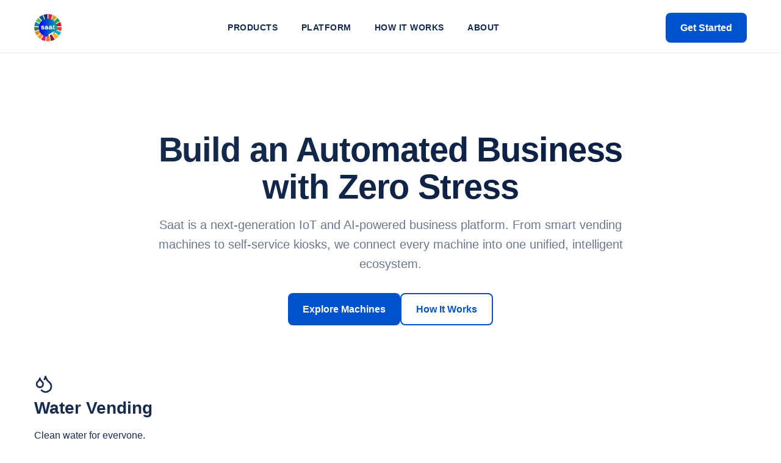

--- FILE ---
content_type: text/html
request_url: https://saat.cam/?page_id=507
body_size: 361
content:
<!doctype html>
<html lang="en">
  <head>
    <meta charset="UTF-8" />
    <link rel="icon" type="image/svg+xml" href="/vite.svg" />
    <meta name="viewport" content="width=device-width, initial-scale=1.0" />
    <title>saat-website</title>
    <script type="module" crossorigin src="/assets/index-B5imleRe.js"></script>
    <link rel="stylesheet" crossorigin href="/assets/index-BP-9QQtx.css">
  </head>
  <body>
    <div id="root"></div>
  </body>
</html>


--- FILE ---
content_type: text/css
request_url: https://saat.cam/assets/index-BP-9QQtx.css
body_size: 14571
content:
._navbar_90b2p_1{background:#fffffffa;-webkit-backdrop-filter:blur(10px);backdrop-filter:blur(10px);border-bottom:1px solid rgba(0,0,0,.1);position:sticky;top:0;z-index:1000;padding:1rem 0;border-top:5px solid transparent;border-image:linear-gradient(to right,var(--sdg-1),var(--sdg-2),var(--sdg-3),var(--sdg-4),var(--sdg-5),var(--sdg-6),var(--sdg-7),var(--sdg-8),var(--sdg-9),var(--sdg-10),var(--sdg-11),var(--sdg-12),var(--sdg-13),var(--sdg-14),var(--sdg-15),var(--sdg-16),var(--sdg-17)) 1}._container_90b2p_18{display:flex;align-items:center;justify-content:space-between;max-width:1200px;margin:0 auto;padding:0 1rem}._logo_90b2p_27{display:flex;align-items:center}._logo_90b2p_27 img{height:45px;width:auto}._desktopMenu_90b2p_38{display:none}._navLink_90b2p_42{margin:0 1.2rem;font-weight:600;color:var(--text-color);transition:color .2s;text-transform:uppercase;font-size:.9rem;letter-spacing:.5px}._navLink_90b2p_42:hover{color:var(--sdg-17)}._actions_90b2p_57{display:none}._mobileToggle_90b2p_61{color:var(--text-color);background:transparent;padding:.5rem}._mobileMenu_90b2p_67{position:absolute;top:100%;left:0;right:0;background:#fff;border-bottom:1px solid rgba(0,0,0,.1);padding:1rem;display:flex;flex-direction:column;gap:1rem;box-shadow:0 4px 6px #0000001a}._mobileLink_90b2p_81{font-weight:600;color:var(--text-color);padding:.8rem 0;text-transform:uppercase;border-bottom:1px solid rgba(0,0,0,.05)}._mobileBtn_90b2p_89{width:100%;text-align:center}@media(min-width:768px){._desktopMenu_90b2p_38{display:flex;align-items:center}._actions_90b2p_57{display:block}._mobileToggle_90b2p_61{display:none}}._footer_1g9k0_1{background:var(--sdg-17);color:#fff;padding:4rem 0 2rem;margin-top:auto;border-top:5px solid transparent;border-image:linear-gradient(to right,var(--sdg-1),var(--sdg-2),var(--sdg-3),var(--sdg-4),var(--sdg-5),var(--sdg-6),var(--sdg-7),var(--sdg-8),var(--sdg-9),var(--sdg-10),var(--sdg-11),var(--sdg-12),var(--sdg-13),var(--sdg-14),var(--sdg-15),var(--sdg-16),var(--sdg-17)) 1}._container_1g9k0_16{max-width:1200px;margin:0 auto;padding:0 1rem}._grid_1g9k0_22{display:grid;grid-template-columns:1fr;gap:3rem}._brand_1g9k0_28{max-width:300px}._logo_1g9k0_32{display:inline-block;margin-bottom:1rem;background:#fff;padding:5px;border-radius:4px}._logo_1g9k0_32 img{height:40px;width:auto;display:block}._tagline_1g9k0_47{color:#fffc;font-size:.9rem;line-height:1.6}._column_1g9k0_53 h4{font-size:1.1rem;margin-bottom:1.5rem;color:#fff;text-transform:uppercase;letter-spacing:1px;border-bottom:2px solid var(--sdg-11);display:inline-block;padding-bottom:5px}._column_1g9k0_53 a{display:block;color:#ffffffb3;margin-bottom:.8rem;font-size:.95rem;transition:color .2s,transform .2s}._column_1g9k0_53 a:hover{color:var(--sdg-7);transform:translate(5px)}._bottom_1g9k0_79{margin-top:4rem;padding-top:2rem;border-top:1px solid rgba(255,255,255,.1);text-align:center;color:#ffffff80;font-size:.9rem}@media(min-width:768px){._grid_1g9k0_22{grid-template-columns:2fr 1fr 1fr 1fr}}._hero_1jfe5_1{padding:var(--spacing-2xl) 0;background:var(--color-white);position:relative;overflow:hidden}._center_1jfe5_9{text-align:center}._left_1jfe5_13{text-align:left}._content_1jfe5_17{max-width:800px;margin:0 auto}._left_1jfe5_13 ._content_1jfe5_17{margin:0}._title_1jfe5_26{font-size:3.5rem;font-weight:800;line-height:1.1;margin-bottom:var(--spacing-md);background:var(--gradient-dark);-webkit-background-clip:text;background-clip:text;-webkit-text-fill-color:transparent}._subtitle_1jfe5_37{font-size:1.25rem;color:var(--color-text-muted);margin-bottom:var(--spacing-lg);line-height:1.6}._actions_1jfe5_44{display:flex;gap:var(--spacing-md);justify-content:center}._left_1jfe5_13 ._actions_1jfe5_44{justify-content:flex-start}@media(max-width:768px){._title_1jfe5_26{font-size:2.5rem}}._sectionHeader_14sld_1{text-align:center;max-width:800px;margin:0 auto var(--spacing-xl)}._sectionHeader_14sld_1 h2{font-size:2.5rem;margin-bottom:var(--spacing-sm)}._sectionHeader_14sld_1 p{color:var(--color-text-muted);font-size:1.25rem}._grid_14sld_17{display:grid;grid-template-columns:1fr;gap:var(--spacing-lg)}._splitSection_14sld_23{display:grid;grid-template-columns:1fr;gap:var(--spacing-2xl);align-items:center}._textBlock_14sld_30 h2{font-size:2.5rem;margin-bottom:var(--spacing-md)}._textBlock_14sld_30 p{font-size:1.1rem;color:var(--color-text-muted);margin-bottom:var(--spacing-lg);line-height:1.8}._featureList_14sld_42{display:flex;flex-direction:column;gap:var(--spacing-md)}._featureList_14sld_42 li{display:flex;align-items:center;gap:var(--spacing-sm);font-size:1.1rem;font-weight:500;color:var(--color-dark)}._featureList_14sld_42 li svg{color:var(--color-accent)}._ecosystemImage_14sld_61{width:100%;height:auto;border-radius:var(--radius-lg);box-shadow:var(--shadow-lg)}._ctaSection_14sld_68{text-align:center}._ctaSection_14sld_68 h2{font-size:2.5rem;margin-bottom:var(--spacing-sm)}._ctaSection_14sld_68 p{font-size:1.25rem;color:var(--color-text-muted);margin-bottom:var(--spacing-lg)}._ctaButtons_14sld_83{display:flex;gap:var(--spacing-md);justify-content:center}@media(min-width:768px){._grid_14sld_17{grid-template-columns:repeat(3,1fr)}._splitSection_14sld_23{grid-template-columns:1fr 1fr}}._grid_fomec_5{display:grid;grid-template-columns:1fr;gap:var(--spacing-lg)}._productWrapper_fomec_11{height:100%}._productCard_fomec_15{display:flex;flex-direction:column}._description_fomec_20{margin-bottom:var(--spacing-md);color:var(--color-text-muted)}._features_fomec_25{margin-bottom:var(--spacing-lg);flex-grow:1}._features_fomec_25 li{font-size:.9rem;color:var(--color-dark);margin-bottom:var(--spacing-xs)}._actions_fomec_36{margin-top:auto}._btn_fomec_40{width:100%}._cta_fomec_44{text-align:center}._cta_fomec_44 h2{margin-bottom:var(--spacing-sm)}._cta_fomec_44 p{margin-bottom:var(--spacing-md);color:var(--color-text-muted)}@media(min-width:768px){._grid_fomec_5{grid-template-columns:repeat(2,1fr)}}@media(min-width:1024px){._grid_fomec_5{grid-template-columns:repeat(3,1fr)}}._card_86qa4_1{background:var(--color-white);border-radius:var(--radius-lg);padding:var(--spacing-lg);box-shadow:var(--shadow-card);transition:transform var(--transition-normal),box-shadow var(--transition-normal);border:1px solid var(--color-border);height:100%;display:flex;flex-direction:column}._card_86qa4_1:hover{transform:translateY(-5px);box-shadow:var(--shadow-lg)}._iconWrapper_86qa4_18{width:64px;height:64px;background:var(--color-light);border-radius:var(--radius-md);display:flex;align-items:center;justify-content:center;margin-bottom:var(--spacing-md);color:var(--color-primary)}._title_86qa4_30{font-size:1.25rem;margin-bottom:var(--spacing-sm);color:var(--color-dark)}._content_86qa4_36{color:var(--color-text-muted);font-size:1rem;line-height:1.6}._engineSection_1wg7e_5{display:grid;grid-template-columns:1fr;gap:var(--spacing-2xl);align-items:center}._text_1wg7e_16{order:2}._visual_1wg7e_20{order:1}._iconBadge_1wg7e_24{display:inline-flex;padding:12px;background:var(--color-light);color:var(--color-primary);border-radius:var(--radius-md);margin-bottom:var(--spacing-md)}._lead_1wg7e_33{font-size:1.25rem;color:var(--color-primary);font-weight:500;margin-bottom:var(--spacing-md)}._featureList_1wg7e_40{margin-top:var(--spacing-lg);list-style:none}._featureList_1wg7e_40 li{margin-bottom:var(--spacing-sm);padding-left:1.5rem;position:relative;color:var(--color-text-muted)}._featureList_1wg7e_40 li:before{content:"✓";position:absolute;left:0;color:var(--color-accent);font-weight:700}._mockup_1wg7e_60{width:100%;height:300px;background:linear-gradient(135deg,#f5f7fa,#c3cfe2);border-radius:var(--radius-lg);display:flex;align-items:center;justify-content:center;color:var(--color-text-muted);font-weight:600;box-shadow:var(--shadow-lg);border:1px solid var(--color-border)}._centerHeader_1wg7e_74{text-align:center;margin-bottom:var(--spacing-xl)}._centerHeader_1wg7e_74 h2{margin-bottom:var(--spacing-sm)}._centerHeader_1wg7e_74 p{color:var(--color-text-muted);font-size:1.2rem}._grid_1wg7e_88{display:grid;grid-template-columns:1fr;gap:var(--spacing-lg)}@media(min-width:768px){._engineSection_1wg7e_5{grid-template-columns:1fr 1fr}._text_1wg7e_16{order:1}._visual_1wg7e_20,._reverse_1wg7e_12 ._text_1wg7e_16{order:2}._reverse_1wg7e_12 ._visual_1wg7e_20{order:1}._grid_1wg7e_88{grid-template-columns:repeat(3,1fr)}}._roleHeader_2g0uc_5{text-align:center;max-width:800px;margin:0 auto var(--spacing-xl)}._roleHeader_2g0uc_5 h2{font-size:2.5rem;margin-bottom:var(--spacing-sm)}._roleHeader_2g0uc_5 p{color:var(--color-text-muted);font-size:1.25rem}._iconBadge_2g0uc_21{display:inline-flex;padding:16px;background:var(--color-light);color:var(--color-primary);border-radius:var(--radius-full);margin-bottom:var(--spacing-md)}._steps_2g0uc_30{display:grid;grid-template-columns:1fr;gap:var(--spacing-lg);margin-bottom:var(--spacing-xl)}._step_2g0uc_30{background:var(--color-white);padding:var(--spacing-lg);border-radius:var(--radius-lg);border:1px solid var(--color-border);position:relative}._stepNumber_2g0uc_45{width:40px;height:40px;background:var(--color-primary);color:var(--color-white);border-radius:var(--radius-full);display:flex;align-items:center;justify-content:center;font-weight:700;font-size:1.2rem;margin-bottom:var(--spacing-md)}._step_2g0uc_30 h3{font-size:1.25rem;margin-bottom:var(--spacing-sm)}._step_2g0uc_30 p{color:var(--color-text-muted);font-size:1rem}._centerAction_2g0uc_69{text-align:center;margin-top:var(--spacing-lg)}._grid_2g0uc_74{display:grid;grid-template-columns:1fr;gap:var(--spacing-lg)}._splitSection_2g0uc_80{display:grid;grid-template-columns:1fr;gap:var(--spacing-2xl);align-items:center}._textBlock_2g0uc_87 h3{font-size:2rem;margin-bottom:var(--spacing-md)}._textBlock_2g0uc_87 p{font-size:1.1rem;color:var(--color-text-muted);margin-bottom:var(--spacing-lg);line-height:1.8}._featureList_2g0uc_99{list-style:none;margin-bottom:var(--spacing-lg)}._featureList_2g0uc_99 li{margin-bottom:var(--spacing-sm);padding-left:1.5rem;position:relative;color:var(--color-dark)}._featureList_2g0uc_99 li:before{content:"•";position:absolute;left:0;color:var(--color-primary);font-weight:700}._mockup_2g0uc_119{width:100%;height:300px;background:linear-gradient(135deg,#e0c3fc,#8ec5fc);border-radius:var(--radius-lg);display:flex;align-items:center;justify-content:center;color:var(--color-white);font-weight:600;box-shadow:var(--shadow-lg)}@media(min-width:768px){._steps_2g0uc_30,._grid_2g0uc_74{grid-template-columns:repeat(3,1fr)}._splitSection_2g0uc_80{grid-template-columns:1fr 1fr}}._about_9wri3_1{min-height:100vh}._content_9wri3_5{max-width:800px;margin:0 auto}._textBlock_9wri3_10 h2{font-size:2rem;margin-bottom:1.5rem;color:var(--color-primary)}._textBlock_9wri3_10 p{font-size:1.1rem;line-height:1.8;margin-bottom:1.5rem;color:var(--color-text-main)}._sdgSection_9wri3_23{text-align:center}._sdgSection_9wri3_23 h2{font-size:2rem;margin-bottom:1rem;color:var(--color-primary)}._sdgIntro_9wri3_33{max-width:600px;margin:0 auto 3rem;font-size:1.1rem;color:var(--color-text-muted)}._imageGrid_9wri3_40{display:grid;grid-template-columns:1fr;gap:2rem;margin-top:2rem}._imageWrapper_9wri3_47{border-radius:var(--radius-lg);overflow:hidden;box-shadow:var(--shadow-md);background:#fff;padding:1rem}._sdgImage_9wri3_55{width:100%;height:auto;display:block;border-radius:var(--radius-md)}@media(min-width:768px){._imageGrid_9wri3_40{grid-template-columns:1fr 1fr}}._productPage_16r2l_1{min-height:100vh}._content_16r2l_5{display:grid;grid-template-columns:1fr;gap:3rem;align-items:center}._description_16r2l_12 h2{font-size:2rem;margin-bottom:1.5rem;color:var(--color-primary)}._description_16r2l_12 p{font-size:1.1rem;line-height:1.7;margin-bottom:2rem;color:var(--color-text-main)}._features_16r2l_25{list-style:none;padding:0;margin-bottom:2.5rem}._features_16r2l_25 li{padding:.5rem 0 .5rem 1.5rem;position:relative;font-weight:500}._features_16r2l_25 li:before{content:"✓";position:absolute;left:0;color:var(--color-primary);font-weight:700}._images_16r2l_46{display:flex;flex-direction:column;gap:1.5rem}._productImage_16r2l_52{width:100%;border-radius:var(--radius-lg);box-shadow:var(--shadow-md)}@media(min-width:992px){._content_16r2l_5{grid-template-columns:1fr 1fr}}:root{--color-primary: #0052cc;--color-primary-dark: #003d99;--color-secondary: #00b8d9;--color-accent: #36b37e;--color-dark: #172b4d;--color-light: #f4f5f7;--color-white: #ffffff;--color-text-main: #172b4d;--color-text-muted: #6b778c;--color-border: #dfe1e6;--gradient-hero: linear-gradient(135deg, #0052cc 0%, #00b8d9 100%);--gradient-dark: linear-gradient(135deg, #172b4d 0%, #091e42 100%);--font-sans: "Inter", -apple-system, BlinkMacSystemFont, "Segoe UI", Roboto, Oxygen, Ubuntu, Cantarell, "Open Sans", "Helvetica Neue", sans-serif;--font-heading: "Inter", sans-serif;--spacing-xs: .25rem;--spacing-sm: .5rem;--spacing-md: 1rem;--spacing-lg: 2rem;--spacing-xl: 4rem;--spacing-2xl: 8rem;--shadow-sm: 0 1px 2px rgba(0, 0, 0, .05);--shadow-md: 0 4px 6px rgba(0, 0, 0, .1);--shadow-lg: 0 10px 15px rgba(0, 0, 0, .1);--shadow-card: 0 2px 8px rgba(0, 0, 0, .08);--radius-sm: 4px;--radius-md: 8px;--radius-lg: 16px;--radius-full: 9999px;--transition-fast: .2s ease;--transition-normal: .3s ease}*{box-sizing:border-box;margin:0;padding:0}body{font-family:var(--font-sans);color:var(--color-text-main);background-color:var(--color-white);line-height:1.6;-webkit-font-smoothing:antialiased}h1,h2,h3,h4,h5,h6{font-family:var(--font-heading);font-weight:700;line-height:1.2;margin-bottom:var(--spacing-md);color:var(--color-dark)}h1{font-size:3.5rem;letter-spacing:-.02em}h2{font-size:2.5rem;letter-spacing:-.01em}h3{font-size:1.75rem}h4{font-size:1.5rem}a{text-decoration:none;color:inherit;transition:color var(--transition-fast)}ul{list-style:none}img{max-width:100%;display:block}button{font-family:inherit;cursor:pointer;border:none;background:none}.container{max-width:1200px;margin:0 auto;padding:0 var(--spacing-md)}.section{padding:var(--spacing-xl) 0}.btn{display:inline-flex;align-items:center;justify-content:center;padding:.75rem 1.5rem;border-radius:var(--radius-md);font-weight:600;transition:all var(--transition-fast)}.btn-primary{background:var(--color-primary);color:var(--color-white)}.btn-primary:hover{background:var(--color-primary-dark);transform:translateY(-1px);box-shadow:var(--shadow-md)}.btn-outline{border:2px solid var(--color-primary);color:var(--color-primary)}.btn-outline:hover{background:var(--color-primary);color:var(--color-white)}.text-gradient{background:var(--gradient-dark);-webkit-background-clip:text;background-clip:text;-webkit-text-fill-color:transparent}


--- FILE ---
content_type: application/javascript
request_url: https://saat.cam/assets/index-B5imleRe.js
body_size: 263616
content:
(function(){const o=document.createElement("link").relList;if(o&&o.supports&&o.supports("modulepreload"))return;for(const m of document.querySelectorAll('link[rel="modulepreload"]'))r(m);new MutationObserver(m=>{for(const g of m)if(g.type==="childList")for(const j of g.addedNodes)j.tagName==="LINK"&&j.rel==="modulepreload"&&r(j)}).observe(document,{childList:!0,subtree:!0});function d(m){const g={};return m.integrity&&(g.integrity=m.integrity),m.referrerPolicy&&(g.referrerPolicy=m.referrerPolicy),m.crossOrigin==="use-credentials"?g.credentials="include":m.crossOrigin==="anonymous"?g.credentials="omit":g.credentials="same-origin",g}function r(m){if(m.ep)return;m.ep=!0;const g=d(m);fetch(m.href,g)}})();function Ah(c){return c&&c.__esModule&&Object.prototype.hasOwnProperty.call(c,"default")?c.default:c}var wf={exports:{}},Vn={};var ch;function _0(){if(ch)return Vn;ch=1;var c=Symbol.for("react.transitional.element"),o=Symbol.for("react.fragment");function d(r,m,g){var j=null;if(g!==void 0&&(j=""+g),m.key!==void 0&&(j=""+m.key),"key"in m){g={};for(var R in m)R!=="key"&&(g[R]=m[R])}else g=m;return m=g.ref,{$$typeof:c,type:r,key:j,ref:m!==void 0?m:null,props:g}}return Vn.Fragment=o,Vn.jsx=d,Vn.jsxs=d,Vn}var fh;function E0(){return fh||(fh=1,wf.exports=_0()),wf.exports}var f=E0(),Xf={exports:{}},F={};var sh;function j0(){if(sh)return F;sh=1;var c=Symbol.for("react.transitional.element"),o=Symbol.for("react.portal"),d=Symbol.for("react.fragment"),r=Symbol.for("react.strict_mode"),m=Symbol.for("react.profiler"),g=Symbol.for("react.consumer"),j=Symbol.for("react.context"),R=Symbol.for("react.forward_ref"),_=Symbol.for("react.suspense"),p=Symbol.for("react.memo"),D=Symbol.for("react.lazy"),T=Symbol.for("react.activity"),L=Symbol.iterator;function Q(v){return v===null||typeof v!="object"?null:(v=L&&v[L]||v["@@iterator"],typeof v=="function"?v:null)}var K={isMounted:function(){return!1},enqueueForceUpdate:function(){},enqueueReplaceState:function(){},enqueueSetState:function(){}},J=Object.assign,X={};function w(v,U,H){this.props=v,this.context=U,this.refs=X,this.updater=H||K}w.prototype.isReactComponent={},w.prototype.setState=function(v,U){if(typeof v!="object"&&typeof v!="function"&&v!=null)throw Error("takes an object of state variables to update or a function which returns an object of state variables.");this.updater.enqueueSetState(this,v,U,"setState")},w.prototype.forceUpdate=function(v){this.updater.enqueueForceUpdate(this,v,"forceUpdate")};function V(){}V.prototype=w.prototype;function $(v,U,H){this.props=v,this.context=U,this.refs=X,this.updater=H||K}var ze=$.prototype=new V;ze.constructor=$,J(ze,w.prototype),ze.isPureReactComponent=!0;var Me=Array.isArray;function we(){}var ee={H:null,A:null,T:null,S:null},Xe=Object.prototype.hasOwnProperty;function Ce(v,U,H){var Y=H.ref;return{$$typeof:c,type:v,key:U,ref:Y!==void 0?Y:null,props:H}}function rt(v,U){return Ce(v.type,U,v.props)}function ot(v){return typeof v=="object"&&v!==null&&v.$$typeof===c}function lt(v){var U={"=":"=0",":":"=2"};return"$"+v.replace(/[=:]/g,function(H){return U[H]})}var wl=/\/+/g;function kt(v,U){return typeof v=="object"&&v!==null&&v.key!=null?lt(""+v.key):U.toString(36)}function Ut(v){switch(v.status){case"fulfilled":return v.value;case"rejected":throw v.reason;default:switch(typeof v.status=="string"?v.then(we,we):(v.status="pending",v.then(function(U){v.status==="pending"&&(v.status="fulfilled",v.value=U)},function(U){v.status==="pending"&&(v.status="rejected",v.reason=U)})),v.status){case"fulfilled":return v.value;case"rejected":throw v.reason}}throw v}function N(v,U,H,Y,I){var ae=typeof v;(ae==="undefined"||ae==="boolean")&&(v=null);var he=!1;if(v===null)he=!0;else switch(ae){case"bigint":case"string":case"number":he=!0;break;case"object":switch(v.$$typeof){case c:case o:he=!0;break;case D:return he=v._init,N(he(v._payload),U,H,Y,I)}}if(he)return I=I(v),he=Y===""?"."+kt(v,0):Y,Me(I)?(H="",he!=null&&(H=he.replace(wl,"$&/")+"/"),N(I,U,H,"",function(Wa){return Wa})):I!=null&&(ot(I)&&(I=rt(I,H+(I.key==null||v&&v.key===I.key?"":(""+I.key).replace(wl,"$&/")+"/")+he)),U.push(I)),1;he=0;var et=Y===""?".":Y+":";if(Me(v))for(var Ue=0;Ue<v.length;Ue++)Y=v[Ue],ae=et+kt(Y,Ue),he+=N(Y,U,H,ae,I);else if(Ue=Q(v),typeof Ue=="function")for(v=Ue.call(v),Ue=0;!(Y=v.next()).done;)Y=Y.value,ae=et+kt(Y,Ue++),he+=N(Y,U,H,ae,I);else if(ae==="object"){if(typeof v.then=="function")return N(Ut(v),U,H,Y,I);throw U=String(v),Error("Objects are not valid as a React child (found: "+(U==="[object Object]"?"object with keys {"+Object.keys(v).join(", ")+"}":U)+"). If you meant to render a collection of children, use an array instead.")}return he}function B(v,U,H){if(v==null)return v;var Y=[],I=0;return N(v,Y,"","",function(ae){return U.call(H,ae,I++)}),Y}function W(v){if(v._status===-1){var U=v._result;U=U(),U.then(function(H){(v._status===0||v._status===-1)&&(v._status=1,v._result=H)},function(H){(v._status===0||v._status===-1)&&(v._status=2,v._result=H)}),v._status===-1&&(v._status=0,v._result=U)}if(v._status===1)return v._result.default;throw v._result}var ve=typeof reportError=="function"?reportError:function(v){if(typeof window=="object"&&typeof window.ErrorEvent=="function"){var U=new window.ErrorEvent("error",{bubbles:!0,cancelable:!0,message:typeof v=="object"&&v!==null&&typeof v.message=="string"?String(v.message):String(v),error:v});if(!window.dispatchEvent(U))return}else if(typeof process=="object"&&typeof process.emit=="function"){process.emit("uncaughtException",v);return}console.error(v)},be={map:B,forEach:function(v,U,H){B(v,function(){U.apply(this,arguments)},H)},count:function(v){var U=0;return B(v,function(){U++}),U},toArray:function(v){return B(v,function(U){return U})||[]},only:function(v){if(!ot(v))throw Error("React.Children.only expected to receive a single React element child.");return v}};return F.Activity=T,F.Children=be,F.Component=w,F.Fragment=d,F.Profiler=m,F.PureComponent=$,F.StrictMode=r,F.Suspense=_,F.__CLIENT_INTERNALS_DO_NOT_USE_OR_WARN_USERS_THEY_CANNOT_UPGRADE=ee,F.__COMPILER_RUNTIME={__proto__:null,c:function(v){return ee.H.useMemoCache(v)}},F.cache=function(v){return function(){return v.apply(null,arguments)}},F.cacheSignal=function(){return null},F.cloneElement=function(v,U,H){if(v==null)throw Error("The argument must be a React element, but you passed "+v+".");var Y=J({},v.props),I=v.key;if(U!=null)for(ae in U.key!==void 0&&(I=""+U.key),U)!Xe.call(U,ae)||ae==="key"||ae==="__self"||ae==="__source"||ae==="ref"&&U.ref===void 0||(Y[ae]=U[ae]);var ae=arguments.length-2;if(ae===1)Y.children=H;else if(1<ae){for(var he=Array(ae),et=0;et<ae;et++)he[et]=arguments[et+2];Y.children=he}return Ce(v.type,I,Y)},F.createContext=function(v){return v={$$typeof:j,_currentValue:v,_currentValue2:v,_threadCount:0,Provider:null,Consumer:null},v.Provider=v,v.Consumer={$$typeof:g,_context:v},v},F.createElement=function(v,U,H){var Y,I={},ae=null;if(U!=null)for(Y in U.key!==void 0&&(ae=""+U.key),U)Xe.call(U,Y)&&Y!=="key"&&Y!=="__self"&&Y!=="__source"&&(I[Y]=U[Y]);var he=arguments.length-2;if(he===1)I.children=H;else if(1<he){for(var et=Array(he),Ue=0;Ue<he;Ue++)et[Ue]=arguments[Ue+2];I.children=et}if(v&&v.defaultProps)for(Y in he=v.defaultProps,he)I[Y]===void 0&&(I[Y]=he[Y]);return Ce(v,ae,I)},F.createRef=function(){return{current:null}},F.forwardRef=function(v){return{$$typeof:R,render:v}},F.isValidElement=ot,F.lazy=function(v){return{$$typeof:D,_payload:{_status:-1,_result:v},_init:W}},F.memo=function(v,U){return{$$typeof:p,type:v,compare:U===void 0?null:U}},F.startTransition=function(v){var U=ee.T,H={};ee.T=H;try{var Y=v(),I=ee.S;I!==null&&I(H,Y),typeof Y=="object"&&Y!==null&&typeof Y.then=="function"&&Y.then(we,ve)}catch(ae){ve(ae)}finally{U!==null&&H.types!==null&&(U.types=H.types),ee.T=U}},F.unstable_useCacheRefresh=function(){return ee.H.useCacheRefresh()},F.use=function(v){return ee.H.use(v)},F.useActionState=function(v,U,H){return ee.H.useActionState(v,U,H)},F.useCallback=function(v,U){return ee.H.useCallback(v,U)},F.useContext=function(v){return ee.H.useContext(v)},F.useDebugValue=function(){},F.useDeferredValue=function(v,U){return ee.H.useDeferredValue(v,U)},F.useEffect=function(v,U){return ee.H.useEffect(v,U)},F.useEffectEvent=function(v){return ee.H.useEffectEvent(v)},F.useId=function(){return ee.H.useId()},F.useImperativeHandle=function(v,U,H){return ee.H.useImperativeHandle(v,U,H)},F.useInsertionEffect=function(v,U){return ee.H.useInsertionEffect(v,U)},F.useLayoutEffect=function(v,U){return ee.H.useLayoutEffect(v,U)},F.useMemo=function(v,U){return ee.H.useMemo(v,U)},F.useOptimistic=function(v,U){return ee.H.useOptimistic(v,U)},F.useReducer=function(v,U,H){return ee.H.useReducer(v,U,H)},F.useRef=function(v){return ee.H.useRef(v)},F.useState=function(v){return ee.H.useState(v)},F.useSyncExternalStore=function(v,U,H){return ee.H.useSyncExternalStore(v,U,H)},F.useTransition=function(){return ee.H.useTransition()},F.version="19.2.0",F}var rh;function Pf(){return rh||(rh=1,Xf.exports=j0()),Xf.exports}var C=Pf();const z0=Ah(C);var Qf={exports:{}},Zn={},Vf={exports:{}},Zf={};var oh;function T0(){return oh||(oh=1,(function(c){function o(N,B){var W=N.length;N.push(B);e:for(;0<W;){var ve=W-1>>>1,be=N[ve];if(0<m(be,B))N[ve]=B,N[W]=be,W=ve;else break e}}function d(N){return N.length===0?null:N[0]}function r(N){if(N.length===0)return null;var B=N[0],W=N.pop();if(W!==B){N[0]=W;e:for(var ve=0,be=N.length,v=be>>>1;ve<v;){var U=2*(ve+1)-1,H=N[U],Y=U+1,I=N[Y];if(0>m(H,W))Y<be&&0>m(I,H)?(N[ve]=I,N[Y]=W,ve=Y):(N[ve]=H,N[U]=W,ve=U);else if(Y<be&&0>m(I,W))N[ve]=I,N[Y]=W,ve=Y;else break e}}return B}function m(N,B){var W=N.sortIndex-B.sortIndex;return W!==0?W:N.id-B.id}if(c.unstable_now=void 0,typeof performance=="object"&&typeof performance.now=="function"){var g=performance;c.unstable_now=function(){return g.now()}}else{var j=Date,R=j.now();c.unstable_now=function(){return j.now()-R}}var _=[],p=[],D=1,T=null,L=3,Q=!1,K=!1,J=!1,X=!1,w=typeof setTimeout=="function"?setTimeout:null,V=typeof clearTimeout=="function"?clearTimeout:null,$=typeof setImmediate<"u"?setImmediate:null;function ze(N){for(var B=d(p);B!==null;){if(B.callback===null)r(p);else if(B.startTime<=N)r(p),B.sortIndex=B.expirationTime,o(_,B);else break;B=d(p)}}function Me(N){if(J=!1,ze(N),!K)if(d(_)!==null)K=!0,we||(we=!0,lt());else{var B=d(p);B!==null&&Ut(Me,B.startTime-N)}}var we=!1,ee=-1,Xe=5,Ce=-1;function rt(){return X?!0:!(c.unstable_now()-Ce<Xe)}function ot(){if(X=!1,we){var N=c.unstable_now();Ce=N;var B=!0;try{e:{K=!1,J&&(J=!1,V(ee),ee=-1),Q=!0;var W=L;try{t:{for(ze(N),T=d(_);T!==null&&!(T.expirationTime>N&&rt());){var ve=T.callback;if(typeof ve=="function"){T.callback=null,L=T.priorityLevel;var be=ve(T.expirationTime<=N);if(N=c.unstable_now(),typeof be=="function"){T.callback=be,ze(N),B=!0;break t}T===d(_)&&r(_),ze(N)}else r(_);T=d(_)}if(T!==null)B=!0;else{var v=d(p);v!==null&&Ut(Me,v.startTime-N),B=!1}}break e}finally{T=null,L=W,Q=!1}B=void 0}}finally{B?lt():we=!1}}}var lt;if(typeof $=="function")lt=function(){$(ot)};else if(typeof MessageChannel<"u"){var wl=new MessageChannel,kt=wl.port2;wl.port1.onmessage=ot,lt=function(){kt.postMessage(null)}}else lt=function(){w(ot,0)};function Ut(N,B){ee=w(function(){N(c.unstable_now())},B)}c.unstable_IdlePriority=5,c.unstable_ImmediatePriority=1,c.unstable_LowPriority=4,c.unstable_NormalPriority=3,c.unstable_Profiling=null,c.unstable_UserBlockingPriority=2,c.unstable_cancelCallback=function(N){N.callback=null},c.unstable_forceFrameRate=function(N){0>N||125<N?console.error("forceFrameRate takes a positive int between 0 and 125, forcing frame rates higher than 125 fps is not supported"):Xe=0<N?Math.floor(1e3/N):5},c.unstable_getCurrentPriorityLevel=function(){return L},c.unstable_next=function(N){switch(L){case 1:case 2:case 3:var B=3;break;default:B=L}var W=L;L=B;try{return N()}finally{L=W}},c.unstable_requestPaint=function(){X=!0},c.unstable_runWithPriority=function(N,B){switch(N){case 1:case 2:case 3:case 4:case 5:break;default:N=3}var W=L;L=N;try{return B()}finally{L=W}},c.unstable_scheduleCallback=function(N,B,W){var ve=c.unstable_now();switch(typeof W=="object"&&W!==null?(W=W.delay,W=typeof W=="number"&&0<W?ve+W:ve):W=ve,N){case 1:var be=-1;break;case 2:be=250;break;case 5:be=1073741823;break;case 4:be=1e4;break;default:be=5e3}return be=W+be,N={id:D++,callback:B,priorityLevel:N,startTime:W,expirationTime:be,sortIndex:-1},W>ve?(N.sortIndex=W,o(p,N),d(_)===null&&N===d(p)&&(J?(V(ee),ee=-1):J=!0,Ut(Me,W-ve))):(N.sortIndex=be,o(_,N),K||Q||(K=!0,we||(we=!0,lt()))),N},c.unstable_shouldYield=rt,c.unstable_wrapCallback=function(N){var B=L;return function(){var W=L;L=B;try{return N.apply(this,arguments)}finally{L=W}}}})(Zf)),Zf}var dh;function A0(){return dh||(dh=1,Vf.exports=T0()),Vf.exports}var Kf={exports:{}},Ie={};var hh;function N0(){if(hh)return Ie;hh=1;var c=Pf();function o(_){var p="https://react.dev/errors/"+_;if(1<arguments.length){p+="?args[]="+encodeURIComponent(arguments[1]);for(var D=2;D<arguments.length;D++)p+="&args[]="+encodeURIComponent(arguments[D])}return"Minified React error #"+_+"; visit "+p+" for the full message or use the non-minified dev environment for full errors and additional helpful warnings."}function d(){}var r={d:{f:d,r:function(){throw Error(o(522))},D:d,C:d,L:d,m:d,X:d,S:d,M:d},p:0,findDOMNode:null},m=Symbol.for("react.portal");function g(_,p,D){var T=3<arguments.length&&arguments[3]!==void 0?arguments[3]:null;return{$$typeof:m,key:T==null?null:""+T,children:_,containerInfo:p,implementation:D}}var j=c.__CLIENT_INTERNALS_DO_NOT_USE_OR_WARN_USERS_THEY_CANNOT_UPGRADE;function R(_,p){if(_==="font")return"";if(typeof p=="string")return p==="use-credentials"?p:""}return Ie.__DOM_INTERNALS_DO_NOT_USE_OR_WARN_USERS_THEY_CANNOT_UPGRADE=r,Ie.createPortal=function(_,p){var D=2<arguments.length&&arguments[2]!==void 0?arguments[2]:null;if(!p||p.nodeType!==1&&p.nodeType!==9&&p.nodeType!==11)throw Error(o(299));return g(_,p,null,D)},Ie.flushSync=function(_){var p=j.T,D=r.p;try{if(j.T=null,r.p=2,_)return _()}finally{j.T=p,r.p=D,r.d.f()}},Ie.preconnect=function(_,p){typeof _=="string"&&(p?(p=p.crossOrigin,p=typeof p=="string"?p==="use-credentials"?p:"":void 0):p=null,r.d.C(_,p))},Ie.prefetchDNS=function(_){typeof _=="string"&&r.d.D(_)},Ie.preinit=function(_,p){if(typeof _=="string"&&p&&typeof p.as=="string"){var D=p.as,T=R(D,p.crossOrigin),L=typeof p.integrity=="string"?p.integrity:void 0,Q=typeof p.fetchPriority=="string"?p.fetchPriority:void 0;D==="style"?r.d.S(_,typeof p.precedence=="string"?p.precedence:void 0,{crossOrigin:T,integrity:L,fetchPriority:Q}):D==="script"&&r.d.X(_,{crossOrigin:T,integrity:L,fetchPriority:Q,nonce:typeof p.nonce=="string"?p.nonce:void 0})}},Ie.preinitModule=function(_,p){if(typeof _=="string")if(typeof p=="object"&&p!==null){if(p.as==null||p.as==="script"){var D=R(p.as,p.crossOrigin);r.d.M(_,{crossOrigin:D,integrity:typeof p.integrity=="string"?p.integrity:void 0,nonce:typeof p.nonce=="string"?p.nonce:void 0})}}else p==null&&r.d.M(_)},Ie.preload=function(_,p){if(typeof _=="string"&&typeof p=="object"&&p!==null&&typeof p.as=="string"){var D=p.as,T=R(D,p.crossOrigin);r.d.L(_,D,{crossOrigin:T,integrity:typeof p.integrity=="string"?p.integrity:void 0,nonce:typeof p.nonce=="string"?p.nonce:void 0,type:typeof p.type=="string"?p.type:void 0,fetchPriority:typeof p.fetchPriority=="string"?p.fetchPriority:void 0,referrerPolicy:typeof p.referrerPolicy=="string"?p.referrerPolicy:void 0,imageSrcSet:typeof p.imageSrcSet=="string"?p.imageSrcSet:void 0,imageSizes:typeof p.imageSizes=="string"?p.imageSizes:void 0,media:typeof p.media=="string"?p.media:void 0})}},Ie.preloadModule=function(_,p){if(typeof _=="string")if(p){var D=R(p.as,p.crossOrigin);r.d.m(_,{as:typeof p.as=="string"&&p.as!=="script"?p.as:void 0,crossOrigin:D,integrity:typeof p.integrity=="string"?p.integrity:void 0})}else r.d.m(_)},Ie.requestFormReset=function(_){r.d.r(_)},Ie.unstable_batchedUpdates=function(_,p){return _(p)},Ie.useFormState=function(_,p,D){return j.H.useFormState(_,p,D)},Ie.useFormStatus=function(){return j.H.useHostTransitionStatus()},Ie.version="19.2.0",Ie}var mh;function M0(){if(mh)return Kf.exports;mh=1;function c(){if(!(typeof __REACT_DEVTOOLS_GLOBAL_HOOK__>"u"||typeof __REACT_DEVTOOLS_GLOBAL_HOOK__.checkDCE!="function"))try{__REACT_DEVTOOLS_GLOBAL_HOOK__.checkDCE(c)}catch(o){console.error(o)}}return c(),Kf.exports=N0(),Kf.exports}var yh;function C0(){if(yh)return Zn;yh=1;var c=A0(),o=Pf(),d=M0();function r(e){var t="https://react.dev/errors/"+e;if(1<arguments.length){t+="?args[]="+encodeURIComponent(arguments[1]);for(var l=2;l<arguments.length;l++)t+="&args[]="+encodeURIComponent(arguments[l])}return"Minified React error #"+e+"; visit "+t+" for the full message or use the non-minified dev environment for full errors and additional helpful warnings."}function m(e){return!(!e||e.nodeType!==1&&e.nodeType!==9&&e.nodeType!==11)}function g(e){var t=e,l=e;if(e.alternate)for(;t.return;)t=t.return;else{e=t;do t=e,(t.flags&4098)!==0&&(l=t.return),e=t.return;while(e)}return t.tag===3?l:null}function j(e){if(e.tag===13){var t=e.memoizedState;if(t===null&&(e=e.alternate,e!==null&&(t=e.memoizedState)),t!==null)return t.dehydrated}return null}function R(e){if(e.tag===31){var t=e.memoizedState;if(t===null&&(e=e.alternate,e!==null&&(t=e.memoizedState)),t!==null)return t.dehydrated}return null}function _(e){if(g(e)!==e)throw Error(r(188))}function p(e){var t=e.alternate;if(!t){if(t=g(e),t===null)throw Error(r(188));return t!==e?null:e}for(var l=e,a=t;;){var n=l.return;if(n===null)break;var u=n.alternate;if(u===null){if(a=n.return,a!==null){l=a;continue}break}if(n.child===u.child){for(u=n.child;u;){if(u===l)return _(n),e;if(u===a)return _(n),t;u=u.sibling}throw Error(r(188))}if(l.return!==a.return)l=n,a=u;else{for(var i=!1,s=n.child;s;){if(s===l){i=!0,l=n,a=u;break}if(s===a){i=!0,a=n,l=u;break}s=s.sibling}if(!i){for(s=u.child;s;){if(s===l){i=!0,l=u,a=n;break}if(s===a){i=!0,a=u,l=n;break}s=s.sibling}if(!i)throw Error(r(189))}}if(l.alternate!==a)throw Error(r(190))}if(l.tag!==3)throw Error(r(188));return l.stateNode.current===l?e:t}function D(e){var t=e.tag;if(t===5||t===26||t===27||t===6)return e;for(e=e.child;e!==null;){if(t=D(e),t!==null)return t;e=e.sibling}return null}var T=Object.assign,L=Symbol.for("react.element"),Q=Symbol.for("react.transitional.element"),K=Symbol.for("react.portal"),J=Symbol.for("react.fragment"),X=Symbol.for("react.strict_mode"),w=Symbol.for("react.profiler"),V=Symbol.for("react.consumer"),$=Symbol.for("react.context"),ze=Symbol.for("react.forward_ref"),Me=Symbol.for("react.suspense"),we=Symbol.for("react.suspense_list"),ee=Symbol.for("react.memo"),Xe=Symbol.for("react.lazy"),Ce=Symbol.for("react.activity"),rt=Symbol.for("react.memo_cache_sentinel"),ot=Symbol.iterator;function lt(e){return e===null||typeof e!="object"?null:(e=ot&&e[ot]||e["@@iterator"],typeof e=="function"?e:null)}var wl=Symbol.for("react.client.reference");function kt(e){if(e==null)return null;if(typeof e=="function")return e.$$typeof===wl?null:e.displayName||e.name||null;if(typeof e=="string")return e;switch(e){case J:return"Fragment";case w:return"Profiler";case X:return"StrictMode";case Me:return"Suspense";case we:return"SuspenseList";case Ce:return"Activity"}if(typeof e=="object")switch(e.$$typeof){case K:return"Portal";case $:return e.displayName||"Context";case V:return(e._context.displayName||"Context")+".Consumer";case ze:var t=e.render;return e=e.displayName,e||(e=t.displayName||t.name||"",e=e!==""?"ForwardRef("+e+")":"ForwardRef"),e;case ee:return t=e.displayName||null,t!==null?t:kt(e.type)||"Memo";case Xe:t=e._payload,e=e._init;try{return kt(e(t))}catch{}}return null}var Ut=Array.isArray,N=o.__CLIENT_INTERNALS_DO_NOT_USE_OR_WARN_USERS_THEY_CANNOT_UPGRADE,B=d.__DOM_INTERNALS_DO_NOT_USE_OR_WARN_USERS_THEY_CANNOT_UPGRADE,W={pending:!1,data:null,method:null,action:null},ve=[],be=-1;function v(e){return{current:e}}function U(e){0>be||(e.current=ve[be],ve[be]=null,be--)}function H(e,t){be++,ve[be]=e.current,e.current=t}var Y=v(null),I=v(null),ae=v(null),he=v(null);function et(e,t){switch(H(ae,t),H(I,e),H(Y,null),t.nodeType){case 9:case 11:e=(e=t.documentElement)&&(e=e.namespaceURI)?Cd(e):0;break;default:if(e=t.tagName,t=t.namespaceURI)t=Cd(t),e=Od(t,e);else switch(e){case"svg":e=1;break;case"math":e=2;break;default:e=0}}U(Y),H(Y,e)}function Ue(){U(Y),U(I),U(ae)}function Wa(e){e.memoizedState!==null&&H(he,e);var t=Y.current,l=Od(t,e.type);t!==l&&(H(I,e),H(Y,l))}function In(e){I.current===e&&(U(Y),U(I)),he.current===e&&(U(he),Gn._currentValue=W)}var _i,us;function Xl(e){if(_i===void 0)try{throw Error()}catch(l){var t=l.stack.trim().match(/\n( *(at )?)/);_i=t&&t[1]||"",us=-1<l.stack.indexOf(`
    at`)?" (<anonymous>)":-1<l.stack.indexOf("@")?"@unknown:0:0":""}return`
`+_i+e+us}var Ei=!1;function ji(e,t){if(!e||Ei)return"";Ei=!0;var l=Error.prepareStackTrace;Error.prepareStackTrace=void 0;try{var a={DetermineComponentFrameRoot:function(){try{if(t){var O=function(){throw Error()};if(Object.defineProperty(O.prototype,"props",{set:function(){throw Error()}}),typeof Reflect=="object"&&Reflect.construct){try{Reflect.construct(O,[])}catch(z){var E=z}Reflect.construct(e,[],O)}else{try{O.call()}catch(z){E=z}e.call(O.prototype)}}else{try{throw Error()}catch(z){E=z}(O=e())&&typeof O.catch=="function"&&O.catch(function(){})}}catch(z){if(z&&E&&typeof z.stack=="string")return[z.stack,E.stack]}return[null,null]}};a.DetermineComponentFrameRoot.displayName="DetermineComponentFrameRoot";var n=Object.getOwnPropertyDescriptor(a.DetermineComponentFrameRoot,"name");n&&n.configurable&&Object.defineProperty(a.DetermineComponentFrameRoot,"name",{value:"DetermineComponentFrameRoot"});var u=a.DetermineComponentFrameRoot(),i=u[0],s=u[1];if(i&&s){var h=i.split(`
`),x=s.split(`
`);for(n=a=0;a<h.length&&!h[a].includes("DetermineComponentFrameRoot");)a++;for(;n<x.length&&!x[n].includes("DetermineComponentFrameRoot");)n++;if(a===h.length||n===x.length)for(a=h.length-1,n=x.length-1;1<=a&&0<=n&&h[a]!==x[n];)n--;for(;1<=a&&0<=n;a--,n--)if(h[a]!==x[n]){if(a!==1||n!==1)do if(a--,n--,0>n||h[a]!==x[n]){var A=`
`+h[a].replace(" at new "," at ");return e.displayName&&A.includes("<anonymous>")&&(A=A.replace("<anonymous>",e.displayName)),A}while(1<=a&&0<=n);break}}}finally{Ei=!1,Error.prepareStackTrace=l}return(l=e?e.displayName||e.name:"")?Xl(l):""}function Ph(e,t){switch(e.tag){case 26:case 27:case 5:return Xl(e.type);case 16:return Xl("Lazy");case 13:return e.child!==t&&t!==null?Xl("Suspense Fallback"):Xl("Suspense");case 19:return Xl("SuspenseList");case 0:case 15:return ji(e.type,!1);case 11:return ji(e.type.render,!1);case 1:return ji(e.type,!0);case 31:return Xl("Activity");default:return""}}function is(e){try{var t="",l=null;do t+=Ph(e,l),l=e,e=e.return;while(e);return t}catch(a){return`
Error generating stack: `+a.message+`
`+a.stack}}var zi=Object.prototype.hasOwnProperty,Ti=c.unstable_scheduleCallback,Ai=c.unstable_cancelCallback,em=c.unstable_shouldYield,tm=c.unstable_requestPaint,dt=c.unstable_now,lm=c.unstable_getCurrentPriorityLevel,cs=c.unstable_ImmediatePriority,fs=c.unstable_UserBlockingPriority,Pn=c.unstable_NormalPriority,am=c.unstable_LowPriority,ss=c.unstable_IdlePriority,nm=c.log,um=c.unstable_setDisableYieldValue,Fa=null,ht=null;function vl(e){if(typeof nm=="function"&&um(e),ht&&typeof ht.setStrictMode=="function")try{ht.setStrictMode(Fa,e)}catch{}}var mt=Math.clz32?Math.clz32:fm,im=Math.log,cm=Math.LN2;function fm(e){return e>>>=0,e===0?32:31-(im(e)/cm|0)|0}var eu=256,tu=262144,lu=4194304;function Ql(e){var t=e&42;if(t!==0)return t;switch(e&-e){case 1:return 1;case 2:return 2;case 4:return 4;case 8:return 8;case 16:return 16;case 32:return 32;case 64:return 64;case 128:return 128;case 256:case 512:case 1024:case 2048:case 4096:case 8192:case 16384:case 32768:case 65536:case 131072:return e&261888;case 262144:case 524288:case 1048576:case 2097152:return e&3932160;case 4194304:case 8388608:case 16777216:case 33554432:return e&62914560;case 67108864:return 67108864;case 134217728:return 134217728;case 268435456:return 268435456;case 536870912:return 536870912;case 1073741824:return 0;default:return e}}function au(e,t,l){var a=e.pendingLanes;if(a===0)return 0;var n=0,u=e.suspendedLanes,i=e.pingedLanes;e=e.warmLanes;var s=a&134217727;return s!==0?(a=s&~u,a!==0?n=Ql(a):(i&=s,i!==0?n=Ql(i):l||(l=s&~e,l!==0&&(n=Ql(l))))):(s=a&~u,s!==0?n=Ql(s):i!==0?n=Ql(i):l||(l=a&~e,l!==0&&(n=Ql(l)))),n===0?0:t!==0&&t!==n&&(t&u)===0&&(u=n&-n,l=t&-t,u>=l||u===32&&(l&4194048)!==0)?t:n}function Ia(e,t){return(e.pendingLanes&~(e.suspendedLanes&~e.pingedLanes)&t)===0}function sm(e,t){switch(e){case 1:case 2:case 4:case 8:case 64:return t+250;case 16:case 32:case 128:case 256:case 512:case 1024:case 2048:case 4096:case 8192:case 16384:case 32768:case 65536:case 131072:case 262144:case 524288:case 1048576:case 2097152:return t+5e3;case 4194304:case 8388608:case 16777216:case 33554432:return-1;case 67108864:case 134217728:case 268435456:case 536870912:case 1073741824:return-1;default:return-1}}function rs(){var e=lu;return lu<<=1,(lu&62914560)===0&&(lu=4194304),e}function Ni(e){for(var t=[],l=0;31>l;l++)t.push(e);return t}function Pa(e,t){e.pendingLanes|=t,t!==268435456&&(e.suspendedLanes=0,e.pingedLanes=0,e.warmLanes=0)}function rm(e,t,l,a,n,u){var i=e.pendingLanes;e.pendingLanes=l,e.suspendedLanes=0,e.pingedLanes=0,e.warmLanes=0,e.expiredLanes&=l,e.entangledLanes&=l,e.errorRecoveryDisabledLanes&=l,e.shellSuspendCounter=0;var s=e.entanglements,h=e.expirationTimes,x=e.hiddenUpdates;for(l=i&~l;0<l;){var A=31-mt(l),O=1<<A;s[A]=0,h[A]=-1;var E=x[A];if(E!==null)for(x[A]=null,A=0;A<E.length;A++){var z=E[A];z!==null&&(z.lane&=-536870913)}l&=~O}a!==0&&os(e,a,0),u!==0&&n===0&&e.tag!==0&&(e.suspendedLanes|=u&~(i&~t))}function os(e,t,l){e.pendingLanes|=t,e.suspendedLanes&=~t;var a=31-mt(t);e.entangledLanes|=t,e.entanglements[a]=e.entanglements[a]|1073741824|l&261930}function ds(e,t){var l=e.entangledLanes|=t;for(e=e.entanglements;l;){var a=31-mt(l),n=1<<a;n&t|e[a]&t&&(e[a]|=t),l&=~n}}function hs(e,t){var l=t&-t;return l=(l&42)!==0?1:Mi(l),(l&(e.suspendedLanes|t))!==0?0:l}function Mi(e){switch(e){case 2:e=1;break;case 8:e=4;break;case 32:e=16;break;case 256:case 512:case 1024:case 2048:case 4096:case 8192:case 16384:case 32768:case 65536:case 131072:case 262144:case 524288:case 1048576:case 2097152:case 4194304:case 8388608:case 16777216:case 33554432:e=128;break;case 268435456:e=134217728;break;default:e=0}return e}function Ci(e){return e&=-e,2<e?8<e?(e&134217727)!==0?32:268435456:8:2}function ms(){var e=B.p;return e!==0?e:(e=window.event,e===void 0?32:eh(e.type))}function ys(e,t){var l=B.p;try{return B.p=e,t()}finally{B.p=l}}var gl=Math.random().toString(36).slice(2),ke="__reactFiber$"+gl,at="__reactProps$"+gl,fa="__reactContainer$"+gl,Oi="__reactEvents$"+gl,om="__reactListeners$"+gl,dm="__reactHandles$"+gl,vs="__reactResources$"+gl,en="__reactMarker$"+gl;function Ri(e){delete e[ke],delete e[at],delete e[Oi],delete e[om],delete e[dm]}function sa(e){var t=e[ke];if(t)return t;for(var l=e.parentNode;l;){if(t=l[fa]||l[ke]){if(l=t.alternate,t.child!==null||l!==null&&l.child!==null)for(e=qd(e);e!==null;){if(l=e[ke])return l;e=qd(e)}return t}e=l,l=e.parentNode}return null}function ra(e){if(e=e[ke]||e[fa]){var t=e.tag;if(t===5||t===6||t===13||t===31||t===26||t===27||t===3)return e}return null}function tn(e){var t=e.tag;if(t===5||t===26||t===27||t===6)return e.stateNode;throw Error(r(33))}function oa(e){var t=e[vs];return t||(t=e[vs]={hoistableStyles:new Map,hoistableScripts:new Map}),t}function Ze(e){e[en]=!0}var gs=new Set,ps={};function Vl(e,t){da(e,t),da(e+"Capture",t)}function da(e,t){for(ps[e]=t,e=0;e<t.length;e++)gs.add(t[e])}var hm=RegExp("^[:A-Z_a-z\\u00C0-\\u00D6\\u00D8-\\u00F6\\u00F8-\\u02FF\\u0370-\\u037D\\u037F-\\u1FFF\\u200C-\\u200D\\u2070-\\u218F\\u2C00-\\u2FEF\\u3001-\\uD7FF\\uF900-\\uFDCF\\uFDF0-\\uFFFD][:A-Z_a-z\\u00C0-\\u00D6\\u00D8-\\u00F6\\u00F8-\\u02FF\\u0370-\\u037D\\u037F-\\u1FFF\\u200C-\\u200D\\u2070-\\u218F\\u2C00-\\u2FEF\\u3001-\\uD7FF\\uF900-\\uFDCF\\uFDF0-\\uFFFD\\-.0-9\\u00B7\\u0300-\\u036F\\u203F-\\u2040]*$"),Ss={},bs={};function mm(e){return zi.call(bs,e)?!0:zi.call(Ss,e)?!1:hm.test(e)?bs[e]=!0:(Ss[e]=!0,!1)}function nu(e,t,l){if(mm(t))if(l===null)e.removeAttribute(t);else{switch(typeof l){case"undefined":case"function":case"symbol":e.removeAttribute(t);return;case"boolean":var a=t.toLowerCase().slice(0,5);if(a!=="data-"&&a!=="aria-"){e.removeAttribute(t);return}}e.setAttribute(t,""+l)}}function uu(e,t,l){if(l===null)e.removeAttribute(t);else{switch(typeof l){case"undefined":case"function":case"symbol":case"boolean":e.removeAttribute(t);return}e.setAttribute(t,""+l)}}function Jt(e,t,l,a){if(a===null)e.removeAttribute(l);else{switch(typeof a){case"undefined":case"function":case"symbol":case"boolean":e.removeAttribute(l);return}e.setAttributeNS(t,l,""+a)}}function jt(e){switch(typeof e){case"bigint":case"boolean":case"number":case"string":case"undefined":return e;case"object":return e;default:return""}}function xs(e){var t=e.type;return(e=e.nodeName)&&e.toLowerCase()==="input"&&(t==="checkbox"||t==="radio")}function ym(e,t,l){var a=Object.getOwnPropertyDescriptor(e.constructor.prototype,t);if(!e.hasOwnProperty(t)&&typeof a<"u"&&typeof a.get=="function"&&typeof a.set=="function"){var n=a.get,u=a.set;return Object.defineProperty(e,t,{configurable:!0,get:function(){return n.call(this)},set:function(i){l=""+i,u.call(this,i)}}),Object.defineProperty(e,t,{enumerable:a.enumerable}),{getValue:function(){return l},setValue:function(i){l=""+i},stopTracking:function(){e._valueTracker=null,delete e[t]}}}}function Di(e){if(!e._valueTracker){var t=xs(e)?"checked":"value";e._valueTracker=ym(e,t,""+e[t])}}function _s(e){if(!e)return!1;var t=e._valueTracker;if(!t)return!0;var l=t.getValue(),a="";return e&&(a=xs(e)?e.checked?"true":"false":e.value),e=a,e!==l?(t.setValue(e),!0):!1}function iu(e){if(e=e||(typeof document<"u"?document:void 0),typeof e>"u")return null;try{return e.activeElement||e.body}catch{return e.body}}var vm=/[\n"\\]/g;function zt(e){return e.replace(vm,function(t){return"\\"+t.charCodeAt(0).toString(16)+" "})}function Ui(e,t,l,a,n,u,i,s){e.name="",i!=null&&typeof i!="function"&&typeof i!="symbol"&&typeof i!="boolean"?e.type=i:e.removeAttribute("type"),t!=null?i==="number"?(t===0&&e.value===""||e.value!=t)&&(e.value=""+jt(t)):e.value!==""+jt(t)&&(e.value=""+jt(t)):i!=="submit"&&i!=="reset"||e.removeAttribute("value"),t!=null?Bi(e,i,jt(t)):l!=null?Bi(e,i,jt(l)):a!=null&&e.removeAttribute("value"),n==null&&u!=null&&(e.defaultChecked=!!u),n!=null&&(e.checked=n&&typeof n!="function"&&typeof n!="symbol"),s!=null&&typeof s!="function"&&typeof s!="symbol"&&typeof s!="boolean"?e.name=""+jt(s):e.removeAttribute("name")}function Es(e,t,l,a,n,u,i,s){if(u!=null&&typeof u!="function"&&typeof u!="symbol"&&typeof u!="boolean"&&(e.type=u),t!=null||l!=null){if(!(u!=="submit"&&u!=="reset"||t!=null)){Di(e);return}l=l!=null?""+jt(l):"",t=t!=null?""+jt(t):l,s||t===e.value||(e.value=t),e.defaultValue=t}a=a??n,a=typeof a!="function"&&typeof a!="symbol"&&!!a,e.checked=s?e.checked:!!a,e.defaultChecked=!!a,i!=null&&typeof i!="function"&&typeof i!="symbol"&&typeof i!="boolean"&&(e.name=i),Di(e)}function Bi(e,t,l){t==="number"&&iu(e.ownerDocument)===e||e.defaultValue===""+l||(e.defaultValue=""+l)}function ha(e,t,l,a){if(e=e.options,t){t={};for(var n=0;n<l.length;n++)t["$"+l[n]]=!0;for(l=0;l<e.length;l++)n=t.hasOwnProperty("$"+e[l].value),e[l].selected!==n&&(e[l].selected=n),n&&a&&(e[l].defaultSelected=!0)}else{for(l=""+jt(l),t=null,n=0;n<e.length;n++){if(e[n].value===l){e[n].selected=!0,a&&(e[n].defaultSelected=!0);return}t!==null||e[n].disabled||(t=e[n])}t!==null&&(t.selected=!0)}}function js(e,t,l){if(t!=null&&(t=""+jt(t),t!==e.value&&(e.value=t),l==null)){e.defaultValue!==t&&(e.defaultValue=t);return}e.defaultValue=l!=null?""+jt(l):""}function zs(e,t,l,a){if(t==null){if(a!=null){if(l!=null)throw Error(r(92));if(Ut(a)){if(1<a.length)throw Error(r(93));a=a[0]}l=a}l==null&&(l=""),t=l}l=jt(t),e.defaultValue=l,a=e.textContent,a===l&&a!==""&&a!==null&&(e.value=a),Di(e)}function ma(e,t){if(t){var l=e.firstChild;if(l&&l===e.lastChild&&l.nodeType===3){l.nodeValue=t;return}}e.textContent=t}var gm=new Set("animationIterationCount aspectRatio borderImageOutset borderImageSlice borderImageWidth boxFlex boxFlexGroup boxOrdinalGroup columnCount columns flex flexGrow flexPositive flexShrink flexNegative flexOrder gridArea gridRow gridRowEnd gridRowSpan gridRowStart gridColumn gridColumnEnd gridColumnSpan gridColumnStart fontWeight lineClamp lineHeight opacity order orphans scale tabSize widows zIndex zoom fillOpacity floodOpacity stopOpacity strokeDasharray strokeDashoffset strokeMiterlimit strokeOpacity strokeWidth MozAnimationIterationCount MozBoxFlex MozBoxFlexGroup MozLineClamp msAnimationIterationCount msFlex msZoom msFlexGrow msFlexNegative msFlexOrder msFlexPositive msFlexShrink msGridColumn msGridColumnSpan msGridRow msGridRowSpan WebkitAnimationIterationCount WebkitBoxFlex WebKitBoxFlexGroup WebkitBoxOrdinalGroup WebkitColumnCount WebkitColumns WebkitFlex WebkitFlexGrow WebkitFlexPositive WebkitFlexShrink WebkitLineClamp".split(" "));function Ts(e,t,l){var a=t.indexOf("--")===0;l==null||typeof l=="boolean"||l===""?a?e.setProperty(t,""):t==="float"?e.cssFloat="":e[t]="":a?e.setProperty(t,l):typeof l!="number"||l===0||gm.has(t)?t==="float"?e.cssFloat=l:e[t]=(""+l).trim():e[t]=l+"px"}function As(e,t,l){if(t!=null&&typeof t!="object")throw Error(r(62));if(e=e.style,l!=null){for(var a in l)!l.hasOwnProperty(a)||t!=null&&t.hasOwnProperty(a)||(a.indexOf("--")===0?e.setProperty(a,""):a==="float"?e.cssFloat="":e[a]="");for(var n in t)a=t[n],t.hasOwnProperty(n)&&l[n]!==a&&Ts(e,n,a)}else for(var u in t)t.hasOwnProperty(u)&&Ts(e,u,t[u])}function Hi(e){if(e.indexOf("-")===-1)return!1;switch(e){case"annotation-xml":case"color-profile":case"font-face":case"font-face-src":case"font-face-uri":case"font-face-format":case"font-face-name":case"missing-glyph":return!1;default:return!0}}var pm=new Map([["acceptCharset","accept-charset"],["htmlFor","for"],["httpEquiv","http-equiv"],["crossOrigin","crossorigin"],["accentHeight","accent-height"],["alignmentBaseline","alignment-baseline"],["arabicForm","arabic-form"],["baselineShift","baseline-shift"],["capHeight","cap-height"],["clipPath","clip-path"],["clipRule","clip-rule"],["colorInterpolation","color-interpolation"],["colorInterpolationFilters","color-interpolation-filters"],["colorProfile","color-profile"],["colorRendering","color-rendering"],["dominantBaseline","dominant-baseline"],["enableBackground","enable-background"],["fillOpacity","fill-opacity"],["fillRule","fill-rule"],["floodColor","flood-color"],["floodOpacity","flood-opacity"],["fontFamily","font-family"],["fontSize","font-size"],["fontSizeAdjust","font-size-adjust"],["fontStretch","font-stretch"],["fontStyle","font-style"],["fontVariant","font-variant"],["fontWeight","font-weight"],["glyphName","glyph-name"],["glyphOrientationHorizontal","glyph-orientation-horizontal"],["glyphOrientationVertical","glyph-orientation-vertical"],["horizAdvX","horiz-adv-x"],["horizOriginX","horiz-origin-x"],["imageRendering","image-rendering"],["letterSpacing","letter-spacing"],["lightingColor","lighting-color"],["markerEnd","marker-end"],["markerMid","marker-mid"],["markerStart","marker-start"],["overlinePosition","overline-position"],["overlineThickness","overline-thickness"],["paintOrder","paint-order"],["panose-1","panose-1"],["pointerEvents","pointer-events"],["renderingIntent","rendering-intent"],["shapeRendering","shape-rendering"],["stopColor","stop-color"],["stopOpacity","stop-opacity"],["strikethroughPosition","strikethrough-position"],["strikethroughThickness","strikethrough-thickness"],["strokeDasharray","stroke-dasharray"],["strokeDashoffset","stroke-dashoffset"],["strokeLinecap","stroke-linecap"],["strokeLinejoin","stroke-linejoin"],["strokeMiterlimit","stroke-miterlimit"],["strokeOpacity","stroke-opacity"],["strokeWidth","stroke-width"],["textAnchor","text-anchor"],["textDecoration","text-decoration"],["textRendering","text-rendering"],["transformOrigin","transform-origin"],["underlinePosition","underline-position"],["underlineThickness","underline-thickness"],["unicodeBidi","unicode-bidi"],["unicodeRange","unicode-range"],["unitsPerEm","units-per-em"],["vAlphabetic","v-alphabetic"],["vHanging","v-hanging"],["vIdeographic","v-ideographic"],["vMathematical","v-mathematical"],["vectorEffect","vector-effect"],["vertAdvY","vert-adv-y"],["vertOriginX","vert-origin-x"],["vertOriginY","vert-origin-y"],["wordSpacing","word-spacing"],["writingMode","writing-mode"],["xmlnsXlink","xmlns:xlink"],["xHeight","x-height"]]),Sm=/^[\u0000-\u001F ]*j[\r\n\t]*a[\r\n\t]*v[\r\n\t]*a[\r\n\t]*s[\r\n\t]*c[\r\n\t]*r[\r\n\t]*i[\r\n\t]*p[\r\n\t]*t[\r\n\t]*:/i;function cu(e){return Sm.test(""+e)?"javascript:throw new Error('React has blocked a javascript: URL as a security precaution.')":e}function $t(){}var Li=null;function qi(e){return e=e.target||e.srcElement||window,e.correspondingUseElement&&(e=e.correspondingUseElement),e.nodeType===3?e.parentNode:e}var ya=null,va=null;function Ns(e){var t=ra(e);if(t&&(e=t.stateNode)){var l=e[at]||null;e:switch(e=t.stateNode,t.type){case"input":if(Ui(e,l.value,l.defaultValue,l.defaultValue,l.checked,l.defaultChecked,l.type,l.name),t=l.name,l.type==="radio"&&t!=null){for(l=e;l.parentNode;)l=l.parentNode;for(l=l.querySelectorAll('input[name="'+zt(""+t)+'"][type="radio"]'),t=0;t<l.length;t++){var a=l[t];if(a!==e&&a.form===e.form){var n=a[at]||null;if(!n)throw Error(r(90));Ui(a,n.value,n.defaultValue,n.defaultValue,n.checked,n.defaultChecked,n.type,n.name)}}for(t=0;t<l.length;t++)a=l[t],a.form===e.form&&_s(a)}break e;case"textarea":js(e,l.value,l.defaultValue);break e;case"select":t=l.value,t!=null&&ha(e,!!l.multiple,t,!1)}}}var Yi=!1;function Ms(e,t,l){if(Yi)return e(t,l);Yi=!0;try{var a=e(t);return a}finally{if(Yi=!1,(ya!==null||va!==null)&&(Ju(),ya&&(t=ya,e=va,va=ya=null,Ns(t),e)))for(t=0;t<e.length;t++)Ns(e[t])}}function ln(e,t){var l=e.stateNode;if(l===null)return null;var a=l[at]||null;if(a===null)return null;l=a[t];e:switch(t){case"onClick":case"onClickCapture":case"onDoubleClick":case"onDoubleClickCapture":case"onMouseDown":case"onMouseDownCapture":case"onMouseMove":case"onMouseMoveCapture":case"onMouseUp":case"onMouseUpCapture":case"onMouseEnter":(a=!a.disabled)||(e=e.type,a=!(e==="button"||e==="input"||e==="select"||e==="textarea")),e=!a;break e;default:e=!1}if(e)return null;if(l&&typeof l!="function")throw Error(r(231,t,typeof l));return l}var Wt=!(typeof window>"u"||typeof window.document>"u"||typeof window.document.createElement>"u"),Gi=!1;if(Wt)try{var an={};Object.defineProperty(an,"passive",{get:function(){Gi=!0}}),window.addEventListener("test",an,an),window.removeEventListener("test",an,an)}catch{Gi=!1}var pl=null,wi=null,fu=null;function Cs(){if(fu)return fu;var e,t=wi,l=t.length,a,n="value"in pl?pl.value:pl.textContent,u=n.length;for(e=0;e<l&&t[e]===n[e];e++);var i=l-e;for(a=1;a<=i&&t[l-a]===n[u-a];a++);return fu=n.slice(e,1<a?1-a:void 0)}function su(e){var t=e.keyCode;return"charCode"in e?(e=e.charCode,e===0&&t===13&&(e=13)):e=t,e===10&&(e=13),32<=e||e===13?e:0}function ru(){return!0}function Os(){return!1}function nt(e){function t(l,a,n,u,i){this._reactName=l,this._targetInst=n,this.type=a,this.nativeEvent=u,this.target=i,this.currentTarget=null;for(var s in e)e.hasOwnProperty(s)&&(l=e[s],this[s]=l?l(u):u[s]);return this.isDefaultPrevented=(u.defaultPrevented!=null?u.defaultPrevented:u.returnValue===!1)?ru:Os,this.isPropagationStopped=Os,this}return T(t.prototype,{preventDefault:function(){this.defaultPrevented=!0;var l=this.nativeEvent;l&&(l.preventDefault?l.preventDefault():typeof l.returnValue!="unknown"&&(l.returnValue=!1),this.isDefaultPrevented=ru)},stopPropagation:function(){var l=this.nativeEvent;l&&(l.stopPropagation?l.stopPropagation():typeof l.cancelBubble!="unknown"&&(l.cancelBubble=!0),this.isPropagationStopped=ru)},persist:function(){},isPersistent:ru}),t}var Zl={eventPhase:0,bubbles:0,cancelable:0,timeStamp:function(e){return e.timeStamp||Date.now()},defaultPrevented:0,isTrusted:0},ou=nt(Zl),nn=T({},Zl,{view:0,detail:0}),bm=nt(nn),Xi,Qi,un,du=T({},nn,{screenX:0,screenY:0,clientX:0,clientY:0,pageX:0,pageY:0,ctrlKey:0,shiftKey:0,altKey:0,metaKey:0,getModifierState:Zi,button:0,buttons:0,relatedTarget:function(e){return e.relatedTarget===void 0?e.fromElement===e.srcElement?e.toElement:e.fromElement:e.relatedTarget},movementX:function(e){return"movementX"in e?e.movementX:(e!==un&&(un&&e.type==="mousemove"?(Xi=e.screenX-un.screenX,Qi=e.screenY-un.screenY):Qi=Xi=0,un=e),Xi)},movementY:function(e){return"movementY"in e?e.movementY:Qi}}),Rs=nt(du),xm=T({},du,{dataTransfer:0}),_m=nt(xm),Em=T({},nn,{relatedTarget:0}),Vi=nt(Em),jm=T({},Zl,{animationName:0,elapsedTime:0,pseudoElement:0}),zm=nt(jm),Tm=T({},Zl,{clipboardData:function(e){return"clipboardData"in e?e.clipboardData:window.clipboardData}}),Am=nt(Tm),Nm=T({},Zl,{data:0}),Ds=nt(Nm),Mm={Esc:"Escape",Spacebar:" ",Left:"ArrowLeft",Up:"ArrowUp",Right:"ArrowRight",Down:"ArrowDown",Del:"Delete",Win:"OS",Menu:"ContextMenu",Apps:"ContextMenu",Scroll:"ScrollLock",MozPrintableKey:"Unidentified"},Cm={8:"Backspace",9:"Tab",12:"Clear",13:"Enter",16:"Shift",17:"Control",18:"Alt",19:"Pause",20:"CapsLock",27:"Escape",32:" ",33:"PageUp",34:"PageDown",35:"End",36:"Home",37:"ArrowLeft",38:"ArrowUp",39:"ArrowRight",40:"ArrowDown",45:"Insert",46:"Delete",112:"F1",113:"F2",114:"F3",115:"F4",116:"F5",117:"F6",118:"F7",119:"F8",120:"F9",121:"F10",122:"F11",123:"F12",144:"NumLock",145:"ScrollLock",224:"Meta"},Om={Alt:"altKey",Control:"ctrlKey",Meta:"metaKey",Shift:"shiftKey"};function Rm(e){var t=this.nativeEvent;return t.getModifierState?t.getModifierState(e):(e=Om[e])?!!t[e]:!1}function Zi(){return Rm}var Dm=T({},nn,{key:function(e){if(e.key){var t=Mm[e.key]||e.key;if(t!=="Unidentified")return t}return e.type==="keypress"?(e=su(e),e===13?"Enter":String.fromCharCode(e)):e.type==="keydown"||e.type==="keyup"?Cm[e.keyCode]||"Unidentified":""},code:0,location:0,ctrlKey:0,shiftKey:0,altKey:0,metaKey:0,repeat:0,locale:0,getModifierState:Zi,charCode:function(e){return e.type==="keypress"?su(e):0},keyCode:function(e){return e.type==="keydown"||e.type==="keyup"?e.keyCode:0},which:function(e){return e.type==="keypress"?su(e):e.type==="keydown"||e.type==="keyup"?e.keyCode:0}}),Um=nt(Dm),Bm=T({},du,{pointerId:0,width:0,height:0,pressure:0,tangentialPressure:0,tiltX:0,tiltY:0,twist:0,pointerType:0,isPrimary:0}),Us=nt(Bm),Hm=T({},nn,{touches:0,targetTouches:0,changedTouches:0,altKey:0,metaKey:0,ctrlKey:0,shiftKey:0,getModifierState:Zi}),Lm=nt(Hm),qm=T({},Zl,{propertyName:0,elapsedTime:0,pseudoElement:0}),Ym=nt(qm),Gm=T({},du,{deltaX:function(e){return"deltaX"in e?e.deltaX:"wheelDeltaX"in e?-e.wheelDeltaX:0},deltaY:function(e){return"deltaY"in e?e.deltaY:"wheelDeltaY"in e?-e.wheelDeltaY:"wheelDelta"in e?-e.wheelDelta:0},deltaZ:0,deltaMode:0}),wm=nt(Gm),Xm=T({},Zl,{newState:0,oldState:0}),Qm=nt(Xm),Vm=[9,13,27,32],Ki=Wt&&"CompositionEvent"in window,cn=null;Wt&&"documentMode"in document&&(cn=document.documentMode);var Zm=Wt&&"TextEvent"in window&&!cn,Bs=Wt&&(!Ki||cn&&8<cn&&11>=cn),Hs=" ",Ls=!1;function qs(e,t){switch(e){case"keyup":return Vm.indexOf(t.keyCode)!==-1;case"keydown":return t.keyCode!==229;case"keypress":case"mousedown":case"focusout":return!0;default:return!1}}function Ys(e){return e=e.detail,typeof e=="object"&&"data"in e?e.data:null}var ga=!1;function Km(e,t){switch(e){case"compositionend":return Ys(t);case"keypress":return t.which!==32?null:(Ls=!0,Hs);case"textInput":return e=t.data,e===Hs&&Ls?null:e;default:return null}}function km(e,t){if(ga)return e==="compositionend"||!Ki&&qs(e,t)?(e=Cs(),fu=wi=pl=null,ga=!1,e):null;switch(e){case"paste":return null;case"keypress":if(!(t.ctrlKey||t.altKey||t.metaKey)||t.ctrlKey&&t.altKey){if(t.char&&1<t.char.length)return t.char;if(t.which)return String.fromCharCode(t.which)}return null;case"compositionend":return Bs&&t.locale!=="ko"?null:t.data;default:return null}}var Jm={color:!0,date:!0,datetime:!0,"datetime-local":!0,email:!0,month:!0,number:!0,password:!0,range:!0,search:!0,tel:!0,text:!0,time:!0,url:!0,week:!0};function Gs(e){var t=e&&e.nodeName&&e.nodeName.toLowerCase();return t==="input"?!!Jm[e.type]:t==="textarea"}function ws(e,t,l,a){ya?va?va.push(a):va=[a]:ya=a,t=ti(t,"onChange"),0<t.length&&(l=new ou("onChange","change",null,l,a),e.push({event:l,listeners:t}))}var fn=null,sn=null;function $m(e){jd(e,0)}function hu(e){var t=tn(e);if(_s(t))return e}function Xs(e,t){if(e==="change")return t}var Qs=!1;if(Wt){var ki;if(Wt){var Ji="oninput"in document;if(!Ji){var Vs=document.createElement("div");Vs.setAttribute("oninput","return;"),Ji=typeof Vs.oninput=="function"}ki=Ji}else ki=!1;Qs=ki&&(!document.documentMode||9<document.documentMode)}function Zs(){fn&&(fn.detachEvent("onpropertychange",Ks),sn=fn=null)}function Ks(e){if(e.propertyName==="value"&&hu(sn)){var t=[];ws(t,sn,e,qi(e)),Ms($m,t)}}function Wm(e,t,l){e==="focusin"?(Zs(),fn=t,sn=l,fn.attachEvent("onpropertychange",Ks)):e==="focusout"&&Zs()}function Fm(e){if(e==="selectionchange"||e==="keyup"||e==="keydown")return hu(sn)}function Im(e,t){if(e==="click")return hu(t)}function Pm(e,t){if(e==="input"||e==="change")return hu(t)}function ey(e,t){return e===t&&(e!==0||1/e===1/t)||e!==e&&t!==t}var yt=typeof Object.is=="function"?Object.is:ey;function rn(e,t){if(yt(e,t))return!0;if(typeof e!="object"||e===null||typeof t!="object"||t===null)return!1;var l=Object.keys(e),a=Object.keys(t);if(l.length!==a.length)return!1;for(a=0;a<l.length;a++){var n=l[a];if(!zi.call(t,n)||!yt(e[n],t[n]))return!1}return!0}function ks(e){for(;e&&e.firstChild;)e=e.firstChild;return e}function Js(e,t){var l=ks(e);e=0;for(var a;l;){if(l.nodeType===3){if(a=e+l.textContent.length,e<=t&&a>=t)return{node:l,offset:t-e};e=a}e:{for(;l;){if(l.nextSibling){l=l.nextSibling;break e}l=l.parentNode}l=void 0}l=ks(l)}}function $s(e,t){return e&&t?e===t?!0:e&&e.nodeType===3?!1:t&&t.nodeType===3?$s(e,t.parentNode):"contains"in e?e.contains(t):e.compareDocumentPosition?!!(e.compareDocumentPosition(t)&16):!1:!1}function Ws(e){e=e!=null&&e.ownerDocument!=null&&e.ownerDocument.defaultView!=null?e.ownerDocument.defaultView:window;for(var t=iu(e.document);t instanceof e.HTMLIFrameElement;){try{var l=typeof t.contentWindow.location.href=="string"}catch{l=!1}if(l)e=t.contentWindow;else break;t=iu(e.document)}return t}function $i(e){var t=e&&e.nodeName&&e.nodeName.toLowerCase();return t&&(t==="input"&&(e.type==="text"||e.type==="search"||e.type==="tel"||e.type==="url"||e.type==="password")||t==="textarea"||e.contentEditable==="true")}var ty=Wt&&"documentMode"in document&&11>=document.documentMode,pa=null,Wi=null,on=null,Fi=!1;function Fs(e,t,l){var a=l.window===l?l.document:l.nodeType===9?l:l.ownerDocument;Fi||pa==null||pa!==iu(a)||(a=pa,"selectionStart"in a&&$i(a)?a={start:a.selectionStart,end:a.selectionEnd}:(a=(a.ownerDocument&&a.ownerDocument.defaultView||window).getSelection(),a={anchorNode:a.anchorNode,anchorOffset:a.anchorOffset,focusNode:a.focusNode,focusOffset:a.focusOffset}),on&&rn(on,a)||(on=a,a=ti(Wi,"onSelect"),0<a.length&&(t=new ou("onSelect","select",null,t,l),e.push({event:t,listeners:a}),t.target=pa)))}function Kl(e,t){var l={};return l[e.toLowerCase()]=t.toLowerCase(),l["Webkit"+e]="webkit"+t,l["Moz"+e]="moz"+t,l}var Sa={animationend:Kl("Animation","AnimationEnd"),animationiteration:Kl("Animation","AnimationIteration"),animationstart:Kl("Animation","AnimationStart"),transitionrun:Kl("Transition","TransitionRun"),transitionstart:Kl("Transition","TransitionStart"),transitioncancel:Kl("Transition","TransitionCancel"),transitionend:Kl("Transition","TransitionEnd")},Ii={},Is={};Wt&&(Is=document.createElement("div").style,"AnimationEvent"in window||(delete Sa.animationend.animation,delete Sa.animationiteration.animation,delete Sa.animationstart.animation),"TransitionEvent"in window||delete Sa.transitionend.transition);function kl(e){if(Ii[e])return Ii[e];if(!Sa[e])return e;var t=Sa[e],l;for(l in t)if(t.hasOwnProperty(l)&&l in Is)return Ii[e]=t[l];return e}var Ps=kl("animationend"),er=kl("animationiteration"),tr=kl("animationstart"),ly=kl("transitionrun"),ay=kl("transitionstart"),ny=kl("transitioncancel"),lr=kl("transitionend"),ar=new Map,Pi="abort auxClick beforeToggle cancel canPlay canPlayThrough click close contextMenu copy cut drag dragEnd dragEnter dragExit dragLeave dragOver dragStart drop durationChange emptied encrypted ended error gotPointerCapture input invalid keyDown keyPress keyUp load loadedData loadedMetadata loadStart lostPointerCapture mouseDown mouseMove mouseOut mouseOver mouseUp paste pause play playing pointerCancel pointerDown pointerMove pointerOut pointerOver pointerUp progress rateChange reset resize seeked seeking stalled submit suspend timeUpdate touchCancel touchEnd touchStart volumeChange scroll toggle touchMove waiting wheel".split(" ");Pi.push("scrollEnd");function Bt(e,t){ar.set(e,t),Vl(t,[e])}var mu=typeof reportError=="function"?reportError:function(e){if(typeof window=="object"&&typeof window.ErrorEvent=="function"){var t=new window.ErrorEvent("error",{bubbles:!0,cancelable:!0,message:typeof e=="object"&&e!==null&&typeof e.message=="string"?String(e.message):String(e),error:e});if(!window.dispatchEvent(t))return}else if(typeof process=="object"&&typeof process.emit=="function"){process.emit("uncaughtException",e);return}console.error(e)},Tt=[],ba=0,ec=0;function yu(){for(var e=ba,t=ec=ba=0;t<e;){var l=Tt[t];Tt[t++]=null;var a=Tt[t];Tt[t++]=null;var n=Tt[t];Tt[t++]=null;var u=Tt[t];if(Tt[t++]=null,a!==null&&n!==null){var i=a.pending;i===null?n.next=n:(n.next=i.next,i.next=n),a.pending=n}u!==0&&nr(l,n,u)}}function vu(e,t,l,a){Tt[ba++]=e,Tt[ba++]=t,Tt[ba++]=l,Tt[ba++]=a,ec|=a,e.lanes|=a,e=e.alternate,e!==null&&(e.lanes|=a)}function tc(e,t,l,a){return vu(e,t,l,a),gu(e)}function Jl(e,t){return vu(e,null,null,t),gu(e)}function nr(e,t,l){e.lanes|=l;var a=e.alternate;a!==null&&(a.lanes|=l);for(var n=!1,u=e.return;u!==null;)u.childLanes|=l,a=u.alternate,a!==null&&(a.childLanes|=l),u.tag===22&&(e=u.stateNode,e===null||e._visibility&1||(n=!0)),e=u,u=u.return;return e.tag===3?(u=e.stateNode,n&&t!==null&&(n=31-mt(l),e=u.hiddenUpdates,a=e[n],a===null?e[n]=[t]:a.push(t),t.lane=l|536870912),u):null}function gu(e){if(50<Dn)throw Dn=0,of=null,Error(r(185));for(var t=e.return;t!==null;)e=t,t=e.return;return e.tag===3?e.stateNode:null}var xa={};function uy(e,t,l,a){this.tag=e,this.key=l,this.sibling=this.child=this.return=this.stateNode=this.type=this.elementType=null,this.index=0,this.refCleanup=this.ref=null,this.pendingProps=t,this.dependencies=this.memoizedState=this.updateQueue=this.memoizedProps=null,this.mode=a,this.subtreeFlags=this.flags=0,this.deletions=null,this.childLanes=this.lanes=0,this.alternate=null}function vt(e,t,l,a){return new uy(e,t,l,a)}function lc(e){return e=e.prototype,!(!e||!e.isReactComponent)}function Ft(e,t){var l=e.alternate;return l===null?(l=vt(e.tag,t,e.key,e.mode),l.elementType=e.elementType,l.type=e.type,l.stateNode=e.stateNode,l.alternate=e,e.alternate=l):(l.pendingProps=t,l.type=e.type,l.flags=0,l.subtreeFlags=0,l.deletions=null),l.flags=e.flags&65011712,l.childLanes=e.childLanes,l.lanes=e.lanes,l.child=e.child,l.memoizedProps=e.memoizedProps,l.memoizedState=e.memoizedState,l.updateQueue=e.updateQueue,t=e.dependencies,l.dependencies=t===null?null:{lanes:t.lanes,firstContext:t.firstContext},l.sibling=e.sibling,l.index=e.index,l.ref=e.ref,l.refCleanup=e.refCleanup,l}function ur(e,t){e.flags&=65011714;var l=e.alternate;return l===null?(e.childLanes=0,e.lanes=t,e.child=null,e.subtreeFlags=0,e.memoizedProps=null,e.memoizedState=null,e.updateQueue=null,e.dependencies=null,e.stateNode=null):(e.childLanes=l.childLanes,e.lanes=l.lanes,e.child=l.child,e.subtreeFlags=0,e.deletions=null,e.memoizedProps=l.memoizedProps,e.memoizedState=l.memoizedState,e.updateQueue=l.updateQueue,e.type=l.type,t=l.dependencies,e.dependencies=t===null?null:{lanes:t.lanes,firstContext:t.firstContext}),e}function pu(e,t,l,a,n,u){var i=0;if(a=e,typeof e=="function")lc(e)&&(i=1);else if(typeof e=="string")i=r0(e,l,Y.current)?26:e==="html"||e==="head"||e==="body"?27:5;else e:switch(e){case Ce:return e=vt(31,l,t,n),e.elementType=Ce,e.lanes=u,e;case J:return $l(l.children,n,u,t);case X:i=8,n|=24;break;case w:return e=vt(12,l,t,n|2),e.elementType=w,e.lanes=u,e;case Me:return e=vt(13,l,t,n),e.elementType=Me,e.lanes=u,e;case we:return e=vt(19,l,t,n),e.elementType=we,e.lanes=u,e;default:if(typeof e=="object"&&e!==null)switch(e.$$typeof){case $:i=10;break e;case V:i=9;break e;case ze:i=11;break e;case ee:i=14;break e;case Xe:i=16,a=null;break e}i=29,l=Error(r(130,e===null?"null":typeof e,"")),a=null}return t=vt(i,l,t,n),t.elementType=e,t.type=a,t.lanes=u,t}function $l(e,t,l,a){return e=vt(7,e,a,t),e.lanes=l,e}function ac(e,t,l){return e=vt(6,e,null,t),e.lanes=l,e}function ir(e){var t=vt(18,null,null,0);return t.stateNode=e,t}function nc(e,t,l){return t=vt(4,e.children!==null?e.children:[],e.key,t),t.lanes=l,t.stateNode={containerInfo:e.containerInfo,pendingChildren:null,implementation:e.implementation},t}var cr=new WeakMap;function At(e,t){if(typeof e=="object"&&e!==null){var l=cr.get(e);return l!==void 0?l:(t={value:e,source:t,stack:is(t)},cr.set(e,t),t)}return{value:e,source:t,stack:is(t)}}var _a=[],Ea=0,Su=null,dn=0,Nt=[],Mt=0,Sl=null,Yt=1,Gt="";function It(e,t){_a[Ea++]=dn,_a[Ea++]=Su,Su=e,dn=t}function fr(e,t,l){Nt[Mt++]=Yt,Nt[Mt++]=Gt,Nt[Mt++]=Sl,Sl=e;var a=Yt;e=Gt;var n=32-mt(a)-1;a&=~(1<<n),l+=1;var u=32-mt(t)+n;if(30<u){var i=n-n%5;u=(a&(1<<i)-1).toString(32),a>>=i,n-=i,Yt=1<<32-mt(t)+n|l<<n|a,Gt=u+e}else Yt=1<<u|l<<n|a,Gt=e}function uc(e){e.return!==null&&(It(e,1),fr(e,1,0))}function ic(e){for(;e===Su;)Su=_a[--Ea],_a[Ea]=null,dn=_a[--Ea],_a[Ea]=null;for(;e===Sl;)Sl=Nt[--Mt],Nt[Mt]=null,Gt=Nt[--Mt],Nt[Mt]=null,Yt=Nt[--Mt],Nt[Mt]=null}function sr(e,t){Nt[Mt++]=Yt,Nt[Mt++]=Gt,Nt[Mt++]=Sl,Yt=t.id,Gt=t.overflow,Sl=e}var Je=null,_e=null,fe=!1,bl=null,Ct=!1,cc=Error(r(519));function xl(e){var t=Error(r(418,1<arguments.length&&arguments[1]!==void 0&&arguments[1]?"text":"HTML",""));throw hn(At(t,e)),cc}function rr(e){var t=e.stateNode,l=e.type,a=e.memoizedProps;switch(t[ke]=e,t[at]=a,l){case"dialog":ue("cancel",t),ue("close",t);break;case"iframe":case"object":case"embed":ue("load",t);break;case"video":case"audio":for(l=0;l<Bn.length;l++)ue(Bn[l],t);break;case"source":ue("error",t);break;case"img":case"image":case"link":ue("error",t),ue("load",t);break;case"details":ue("toggle",t);break;case"input":ue("invalid",t),Es(t,a.value,a.defaultValue,a.checked,a.defaultChecked,a.type,a.name,!0);break;case"select":ue("invalid",t);break;case"textarea":ue("invalid",t),zs(t,a.value,a.defaultValue,a.children)}l=a.children,typeof l!="string"&&typeof l!="number"&&typeof l!="bigint"||t.textContent===""+l||a.suppressHydrationWarning===!0||Nd(t.textContent,l)?(a.popover!=null&&(ue("beforetoggle",t),ue("toggle",t)),a.onScroll!=null&&ue("scroll",t),a.onScrollEnd!=null&&ue("scrollend",t),a.onClick!=null&&(t.onclick=$t),t=!0):t=!1,t||xl(e,!0)}function or(e){for(Je=e.return;Je;)switch(Je.tag){case 5:case 31:case 13:Ct=!1;return;case 27:case 3:Ct=!0;return;default:Je=Je.return}}function ja(e){if(e!==Je)return!1;if(!fe)return or(e),fe=!0,!1;var t=e.tag,l;if((l=t!==3&&t!==27)&&((l=t===5)&&(l=e.type,l=!(l!=="form"&&l!=="button")||Tf(e.type,e.memoizedProps)),l=!l),l&&_e&&xl(e),or(e),t===13){if(e=e.memoizedState,e=e!==null?e.dehydrated:null,!e)throw Error(r(317));_e=Ld(e)}else if(t===31){if(e=e.memoizedState,e=e!==null?e.dehydrated:null,!e)throw Error(r(317));_e=Ld(e)}else t===27?(t=_e,Bl(e.type)?(e=Of,Of=null,_e=e):_e=t):_e=Je?Rt(e.stateNode.nextSibling):null;return!0}function Wl(){_e=Je=null,fe=!1}function fc(){var e=bl;return e!==null&&(ft===null?ft=e:ft.push.apply(ft,e),bl=null),e}function hn(e){bl===null?bl=[e]:bl.push(e)}var sc=v(null),Fl=null,Pt=null;function _l(e,t,l){H(sc,t._currentValue),t._currentValue=l}function el(e){e._currentValue=sc.current,U(sc)}function rc(e,t,l){for(;e!==null;){var a=e.alternate;if((e.childLanes&t)!==t?(e.childLanes|=t,a!==null&&(a.childLanes|=t)):a!==null&&(a.childLanes&t)!==t&&(a.childLanes|=t),e===l)break;e=e.return}}function oc(e,t,l,a){var n=e.child;for(n!==null&&(n.return=e);n!==null;){var u=n.dependencies;if(u!==null){var i=n.child;u=u.firstContext;e:for(;u!==null;){var s=u;u=n;for(var h=0;h<t.length;h++)if(s.context===t[h]){u.lanes|=l,s=u.alternate,s!==null&&(s.lanes|=l),rc(u.return,l,e),a||(i=null);break e}u=s.next}}else if(n.tag===18){if(i=n.return,i===null)throw Error(r(341));i.lanes|=l,u=i.alternate,u!==null&&(u.lanes|=l),rc(i,l,e),i=null}else i=n.child;if(i!==null)i.return=n;else for(i=n;i!==null;){if(i===e){i=null;break}if(n=i.sibling,n!==null){n.return=i.return,i=n;break}i=i.return}n=i}}function za(e,t,l,a){e=null;for(var n=t,u=!1;n!==null;){if(!u){if((n.flags&524288)!==0)u=!0;else if((n.flags&262144)!==0)break}if(n.tag===10){var i=n.alternate;if(i===null)throw Error(r(387));if(i=i.memoizedProps,i!==null){var s=n.type;yt(n.pendingProps.value,i.value)||(e!==null?e.push(s):e=[s])}}else if(n===he.current){if(i=n.alternate,i===null)throw Error(r(387));i.memoizedState.memoizedState!==n.memoizedState.memoizedState&&(e!==null?e.push(Gn):e=[Gn])}n=n.return}e!==null&&oc(t,e,l,a),t.flags|=262144}function bu(e){for(e=e.firstContext;e!==null;){if(!yt(e.context._currentValue,e.memoizedValue))return!0;e=e.next}return!1}function Il(e){Fl=e,Pt=null,e=e.dependencies,e!==null&&(e.firstContext=null)}function $e(e){return dr(Fl,e)}function xu(e,t){return Fl===null&&Il(e),dr(e,t)}function dr(e,t){var l=t._currentValue;if(t={context:t,memoizedValue:l,next:null},Pt===null){if(e===null)throw Error(r(308));Pt=t,e.dependencies={lanes:0,firstContext:t},e.flags|=524288}else Pt=Pt.next=t;return l}var iy=typeof AbortController<"u"?AbortController:function(){var e=[],t=this.signal={aborted:!1,addEventListener:function(l,a){e.push(a)}};this.abort=function(){t.aborted=!0,e.forEach(function(l){return l()})}},cy=c.unstable_scheduleCallback,fy=c.unstable_NormalPriority,Le={$$typeof:$,Consumer:null,Provider:null,_currentValue:null,_currentValue2:null,_threadCount:0};function dc(){return{controller:new iy,data:new Map,refCount:0}}function mn(e){e.refCount--,e.refCount===0&&cy(fy,function(){e.controller.abort()})}var yn=null,hc=0,Ta=0,Aa=null;function sy(e,t){if(yn===null){var l=yn=[];hc=0,Ta=gf(),Aa={status:"pending",value:void 0,then:function(a){l.push(a)}}}return hc++,t.then(hr,hr),t}function hr(){if(--hc===0&&yn!==null){Aa!==null&&(Aa.status="fulfilled");var e=yn;yn=null,Ta=0,Aa=null;for(var t=0;t<e.length;t++)(0,e[t])()}}function ry(e,t){var l=[],a={status:"pending",value:null,reason:null,then:function(n){l.push(n)}};return e.then(function(){a.status="fulfilled",a.value=t;for(var n=0;n<l.length;n++)(0,l[n])(t)},function(n){for(a.status="rejected",a.reason=n,n=0;n<l.length;n++)(0,l[n])(void 0)}),a}var mr=N.S;N.S=function(e,t){Io=dt(),typeof t=="object"&&t!==null&&typeof t.then=="function"&&sy(e,t),mr!==null&&mr(e,t)};var Pl=v(null);function mc(){var e=Pl.current;return e!==null?e:xe.pooledCache}function _u(e,t){t===null?H(Pl,Pl.current):H(Pl,t.pool)}function yr(){var e=mc();return e===null?null:{parent:Le._currentValue,pool:e}}var Na=Error(r(460)),yc=Error(r(474)),Eu=Error(r(542)),ju={then:function(){}};function vr(e){return e=e.status,e==="fulfilled"||e==="rejected"}function gr(e,t,l){switch(l=e[l],l===void 0?e.push(t):l!==t&&(t.then($t,$t),t=l),t.status){case"fulfilled":return t.value;case"rejected":throw e=t.reason,Sr(e),e;default:if(typeof t.status=="string")t.then($t,$t);else{if(e=xe,e!==null&&100<e.shellSuspendCounter)throw Error(r(482));e=t,e.status="pending",e.then(function(a){if(t.status==="pending"){var n=t;n.status="fulfilled",n.value=a}},function(a){if(t.status==="pending"){var n=t;n.status="rejected",n.reason=a}})}switch(t.status){case"fulfilled":return t.value;case"rejected":throw e=t.reason,Sr(e),e}throw ta=t,Na}}function ea(e){try{var t=e._init;return t(e._payload)}catch(l){throw l!==null&&typeof l=="object"&&typeof l.then=="function"?(ta=l,Na):l}}var ta=null;function pr(){if(ta===null)throw Error(r(459));var e=ta;return ta=null,e}function Sr(e){if(e===Na||e===Eu)throw Error(r(483))}var Ma=null,vn=0;function zu(e){var t=vn;return vn+=1,Ma===null&&(Ma=[]),gr(Ma,e,t)}function gn(e,t){t=t.props.ref,e.ref=t!==void 0?t:null}function Tu(e,t){throw t.$$typeof===L?Error(r(525)):(e=Object.prototype.toString.call(t),Error(r(31,e==="[object Object]"?"object with keys {"+Object.keys(t).join(", ")+"}":e)))}function br(e){function t(S,y){if(e){var b=S.deletions;b===null?(S.deletions=[y],S.flags|=16):b.push(y)}}function l(S,y){if(!e)return null;for(;y!==null;)t(S,y),y=y.sibling;return null}function a(S){for(var y=new Map;S!==null;)S.key!==null?y.set(S.key,S):y.set(S.index,S),S=S.sibling;return y}function n(S,y){return S=Ft(S,y),S.index=0,S.sibling=null,S}function u(S,y,b){return S.index=b,e?(b=S.alternate,b!==null?(b=b.index,b<y?(S.flags|=67108866,y):b):(S.flags|=67108866,y)):(S.flags|=1048576,y)}function i(S){return e&&S.alternate===null&&(S.flags|=67108866),S}function s(S,y,b,M){return y===null||y.tag!==6?(y=ac(b,S.mode,M),y.return=S,y):(y=n(y,b),y.return=S,y)}function h(S,y,b,M){var Z=b.type;return Z===J?A(S,y,b.props.children,M,b.key):y!==null&&(y.elementType===Z||typeof Z=="object"&&Z!==null&&Z.$$typeof===Xe&&ea(Z)===y.type)?(y=n(y,b.props),gn(y,b),y.return=S,y):(y=pu(b.type,b.key,b.props,null,S.mode,M),gn(y,b),y.return=S,y)}function x(S,y,b,M){return y===null||y.tag!==4||y.stateNode.containerInfo!==b.containerInfo||y.stateNode.implementation!==b.implementation?(y=nc(b,S.mode,M),y.return=S,y):(y=n(y,b.children||[]),y.return=S,y)}function A(S,y,b,M,Z){return y===null||y.tag!==7?(y=$l(b,S.mode,M,Z),y.return=S,y):(y=n(y,b),y.return=S,y)}function O(S,y,b){if(typeof y=="string"&&y!==""||typeof y=="number"||typeof y=="bigint")return y=ac(""+y,S.mode,b),y.return=S,y;if(typeof y=="object"&&y!==null){switch(y.$$typeof){case Q:return b=pu(y.type,y.key,y.props,null,S.mode,b),gn(b,y),b.return=S,b;case K:return y=nc(y,S.mode,b),y.return=S,y;case Xe:return y=ea(y),O(S,y,b)}if(Ut(y)||lt(y))return y=$l(y,S.mode,b,null),y.return=S,y;if(typeof y.then=="function")return O(S,zu(y),b);if(y.$$typeof===$)return O(S,xu(S,y),b);Tu(S,y)}return null}function E(S,y,b,M){var Z=y!==null?y.key:null;if(typeof b=="string"&&b!==""||typeof b=="number"||typeof b=="bigint")return Z!==null?null:s(S,y,""+b,M);if(typeof b=="object"&&b!==null){switch(b.$$typeof){case Q:return b.key===Z?h(S,y,b,M):null;case K:return b.key===Z?x(S,y,b,M):null;case Xe:return b=ea(b),E(S,y,b,M)}if(Ut(b)||lt(b))return Z!==null?null:A(S,y,b,M,null);if(typeof b.then=="function")return E(S,y,zu(b),M);if(b.$$typeof===$)return E(S,y,xu(S,b),M);Tu(S,b)}return null}function z(S,y,b,M,Z){if(typeof M=="string"&&M!==""||typeof M=="number"||typeof M=="bigint")return S=S.get(b)||null,s(y,S,""+M,Z);if(typeof M=="object"&&M!==null){switch(M.$$typeof){case Q:return S=S.get(M.key===null?b:M.key)||null,h(y,S,M,Z);case K:return S=S.get(M.key===null?b:M.key)||null,x(y,S,M,Z);case Xe:return M=ea(M),z(S,y,b,M,Z)}if(Ut(M)||lt(M))return S=S.get(b)||null,A(y,S,M,Z,null);if(typeof M.then=="function")return z(S,y,b,zu(M),Z);if(M.$$typeof===$)return z(S,y,b,xu(y,M),Z);Tu(y,M)}return null}function q(S,y,b,M){for(var Z=null,re=null,G=y,te=y=0,ce=null;G!==null&&te<b.length;te++){G.index>te?(ce=G,G=null):ce=G.sibling;var oe=E(S,G,b[te],M);if(oe===null){G===null&&(G=ce);break}e&&G&&oe.alternate===null&&t(S,G),y=u(oe,y,te),re===null?Z=oe:re.sibling=oe,re=oe,G=ce}if(te===b.length)return l(S,G),fe&&It(S,te),Z;if(G===null){for(;te<b.length;te++)G=O(S,b[te],M),G!==null&&(y=u(G,y,te),re===null?Z=G:re.sibling=G,re=G);return fe&&It(S,te),Z}for(G=a(G);te<b.length;te++)ce=z(G,S,te,b[te],M),ce!==null&&(e&&ce.alternate!==null&&G.delete(ce.key===null?te:ce.key),y=u(ce,y,te),re===null?Z=ce:re.sibling=ce,re=ce);return e&&G.forEach(function(Gl){return t(S,Gl)}),fe&&It(S,te),Z}function k(S,y,b,M){if(b==null)throw Error(r(151));for(var Z=null,re=null,G=y,te=y=0,ce=null,oe=b.next();G!==null&&!oe.done;te++,oe=b.next()){G.index>te?(ce=G,G=null):ce=G.sibling;var Gl=E(S,G,oe.value,M);if(Gl===null){G===null&&(G=ce);break}e&&G&&Gl.alternate===null&&t(S,G),y=u(Gl,y,te),re===null?Z=Gl:re.sibling=Gl,re=Gl,G=ce}if(oe.done)return l(S,G),fe&&It(S,te),Z;if(G===null){for(;!oe.done;te++,oe=b.next())oe=O(S,oe.value,M),oe!==null&&(y=u(oe,y,te),re===null?Z=oe:re.sibling=oe,re=oe);return fe&&It(S,te),Z}for(G=a(G);!oe.done;te++,oe=b.next())oe=z(G,S,te,oe.value,M),oe!==null&&(e&&oe.alternate!==null&&G.delete(oe.key===null?te:oe.key),y=u(oe,y,te),re===null?Z=oe:re.sibling=oe,re=oe);return e&&G.forEach(function(x0){return t(S,x0)}),fe&&It(S,te),Z}function Se(S,y,b,M){if(typeof b=="object"&&b!==null&&b.type===J&&b.key===null&&(b=b.props.children),typeof b=="object"&&b!==null){switch(b.$$typeof){case Q:e:{for(var Z=b.key;y!==null;){if(y.key===Z){if(Z=b.type,Z===J){if(y.tag===7){l(S,y.sibling),M=n(y,b.props.children),M.return=S,S=M;break e}}else if(y.elementType===Z||typeof Z=="object"&&Z!==null&&Z.$$typeof===Xe&&ea(Z)===y.type){l(S,y.sibling),M=n(y,b.props),gn(M,b),M.return=S,S=M;break e}l(S,y);break}else t(S,y);y=y.sibling}b.type===J?(M=$l(b.props.children,S.mode,M,b.key),M.return=S,S=M):(M=pu(b.type,b.key,b.props,null,S.mode,M),gn(M,b),M.return=S,S=M)}return i(S);case K:e:{for(Z=b.key;y!==null;){if(y.key===Z)if(y.tag===4&&y.stateNode.containerInfo===b.containerInfo&&y.stateNode.implementation===b.implementation){l(S,y.sibling),M=n(y,b.children||[]),M.return=S,S=M;break e}else{l(S,y);break}else t(S,y);y=y.sibling}M=nc(b,S.mode,M),M.return=S,S=M}return i(S);case Xe:return b=ea(b),Se(S,y,b,M)}if(Ut(b))return q(S,y,b,M);if(lt(b)){if(Z=lt(b),typeof Z!="function")throw Error(r(150));return b=Z.call(b),k(S,y,b,M)}if(typeof b.then=="function")return Se(S,y,zu(b),M);if(b.$$typeof===$)return Se(S,y,xu(S,b),M);Tu(S,b)}return typeof b=="string"&&b!==""||typeof b=="number"||typeof b=="bigint"?(b=""+b,y!==null&&y.tag===6?(l(S,y.sibling),M=n(y,b),M.return=S,S=M):(l(S,y),M=ac(b,S.mode,M),M.return=S,S=M),i(S)):l(S,y)}return function(S,y,b,M){try{vn=0;var Z=Se(S,y,b,M);return Ma=null,Z}catch(G){if(G===Na||G===Eu)throw G;var re=vt(29,G,null,S.mode);return re.lanes=M,re.return=S,re}finally{}}}var la=br(!0),xr=br(!1),El=!1;function vc(e){e.updateQueue={baseState:e.memoizedState,firstBaseUpdate:null,lastBaseUpdate:null,shared:{pending:null,lanes:0,hiddenCallbacks:null},callbacks:null}}function gc(e,t){e=e.updateQueue,t.updateQueue===e&&(t.updateQueue={baseState:e.baseState,firstBaseUpdate:e.firstBaseUpdate,lastBaseUpdate:e.lastBaseUpdate,shared:e.shared,callbacks:null})}function jl(e){return{lane:e,tag:0,payload:null,callback:null,next:null}}function zl(e,t,l){var a=e.updateQueue;if(a===null)return null;if(a=a.shared,(de&2)!==0){var n=a.pending;return n===null?t.next=t:(t.next=n.next,n.next=t),a.pending=t,t=gu(e),nr(e,null,l),t}return vu(e,a,t,l),gu(e)}function pn(e,t,l){if(t=t.updateQueue,t!==null&&(t=t.shared,(l&4194048)!==0)){var a=t.lanes;a&=e.pendingLanes,l|=a,t.lanes=l,ds(e,l)}}function pc(e,t){var l=e.updateQueue,a=e.alternate;if(a!==null&&(a=a.updateQueue,l===a)){var n=null,u=null;if(l=l.firstBaseUpdate,l!==null){do{var i={lane:l.lane,tag:l.tag,payload:l.payload,callback:null,next:null};u===null?n=u=i:u=u.next=i,l=l.next}while(l!==null);u===null?n=u=t:u=u.next=t}else n=u=t;l={baseState:a.baseState,firstBaseUpdate:n,lastBaseUpdate:u,shared:a.shared,callbacks:a.callbacks},e.updateQueue=l;return}e=l.lastBaseUpdate,e===null?l.firstBaseUpdate=t:e.next=t,l.lastBaseUpdate=t}var Sc=!1;function Sn(){if(Sc){var e=Aa;if(e!==null)throw e}}function bn(e,t,l,a){Sc=!1;var n=e.updateQueue;El=!1;var u=n.firstBaseUpdate,i=n.lastBaseUpdate,s=n.shared.pending;if(s!==null){n.shared.pending=null;var h=s,x=h.next;h.next=null,i===null?u=x:i.next=x,i=h;var A=e.alternate;A!==null&&(A=A.updateQueue,s=A.lastBaseUpdate,s!==i&&(s===null?A.firstBaseUpdate=x:s.next=x,A.lastBaseUpdate=h))}if(u!==null){var O=n.baseState;i=0,A=x=h=null,s=u;do{var E=s.lane&-536870913,z=E!==s.lane;if(z?(ie&E)===E:(a&E)===E){E!==0&&E===Ta&&(Sc=!0),A!==null&&(A=A.next={lane:0,tag:s.tag,payload:s.payload,callback:null,next:null});e:{var q=e,k=s;E=t;var Se=l;switch(k.tag){case 1:if(q=k.payload,typeof q=="function"){O=q.call(Se,O,E);break e}O=q;break e;case 3:q.flags=q.flags&-65537|128;case 0:if(q=k.payload,E=typeof q=="function"?q.call(Se,O,E):q,E==null)break e;O=T({},O,E);break e;case 2:El=!0}}E=s.callback,E!==null&&(e.flags|=64,z&&(e.flags|=8192),z=n.callbacks,z===null?n.callbacks=[E]:z.push(E))}else z={lane:E,tag:s.tag,payload:s.payload,callback:s.callback,next:null},A===null?(x=A=z,h=O):A=A.next=z,i|=E;if(s=s.next,s===null){if(s=n.shared.pending,s===null)break;z=s,s=z.next,z.next=null,n.lastBaseUpdate=z,n.shared.pending=null}}while(!0);A===null&&(h=O),n.baseState=h,n.firstBaseUpdate=x,n.lastBaseUpdate=A,u===null&&(n.shared.lanes=0),Cl|=i,e.lanes=i,e.memoizedState=O}}function _r(e,t){if(typeof e!="function")throw Error(r(191,e));e.call(t)}function Er(e,t){var l=e.callbacks;if(l!==null)for(e.callbacks=null,e=0;e<l.length;e++)_r(l[e],t)}var Ca=v(null),Au=v(0);function jr(e,t){e=sl,H(Au,e),H(Ca,t),sl=e|t.baseLanes}function bc(){H(Au,sl),H(Ca,Ca.current)}function xc(){sl=Au.current,U(Ca),U(Au)}var gt=v(null),Ot=null;function Tl(e){var t=e.alternate;H(Be,Be.current&1),H(gt,e),Ot===null&&(t===null||Ca.current!==null||t.memoizedState!==null)&&(Ot=e)}function _c(e){H(Be,Be.current),H(gt,e),Ot===null&&(Ot=e)}function zr(e){e.tag===22?(H(Be,Be.current),H(gt,e),Ot===null&&(Ot=e)):Al()}function Al(){H(Be,Be.current),H(gt,gt.current)}function pt(e){U(gt),Ot===e&&(Ot=null),U(Be)}var Be=v(0);function Nu(e){for(var t=e;t!==null;){if(t.tag===13){var l=t.memoizedState;if(l!==null&&(l=l.dehydrated,l===null||Mf(l)||Cf(l)))return t}else if(t.tag===19&&(t.memoizedProps.revealOrder==="forwards"||t.memoizedProps.revealOrder==="backwards"||t.memoizedProps.revealOrder==="unstable_legacy-backwards"||t.memoizedProps.revealOrder==="together")){if((t.flags&128)!==0)return t}else if(t.child!==null){t.child.return=t,t=t.child;continue}if(t===e)break;for(;t.sibling===null;){if(t.return===null||t.return===e)return null;t=t.return}t.sibling.return=t.return,t=t.sibling}return null}var tl=0,P=null,ge=null,qe=null,Mu=!1,Oa=!1,aa=!1,Cu=0,xn=0,Ra=null,oy=0;function Oe(){throw Error(r(321))}function Ec(e,t){if(t===null)return!1;for(var l=0;l<t.length&&l<e.length;l++)if(!yt(e[l],t[l]))return!1;return!0}function jc(e,t,l,a,n,u){return tl=u,P=t,t.memoizedState=null,t.updateQueue=null,t.lanes=0,N.H=e===null||e.memoizedState===null?fo:Yc,aa=!1,u=l(a,n),aa=!1,Oa&&(u=Ar(t,l,a,n)),Tr(e),u}function Tr(e){N.H=jn;var t=ge!==null&&ge.next!==null;if(tl=0,qe=ge=P=null,Mu=!1,xn=0,Ra=null,t)throw Error(r(300));e===null||Ye||(e=e.dependencies,e!==null&&bu(e)&&(Ye=!0))}function Ar(e,t,l,a){P=e;var n=0;do{if(Oa&&(Ra=null),xn=0,Oa=!1,25<=n)throw Error(r(301));if(n+=1,qe=ge=null,e.updateQueue!=null){var u=e.updateQueue;u.lastEffect=null,u.events=null,u.stores=null,u.memoCache!=null&&(u.memoCache.index=0)}N.H=so,u=t(l,a)}while(Oa);return u}function dy(){var e=N.H,t=e.useState()[0];return t=typeof t.then=="function"?_n(t):t,e=e.useState()[0],(ge!==null?ge.memoizedState:null)!==e&&(P.flags|=1024),t}function zc(){var e=Cu!==0;return Cu=0,e}function Tc(e,t,l){t.updateQueue=e.updateQueue,t.flags&=-2053,e.lanes&=~l}function Ac(e){if(Mu){for(e=e.memoizedState;e!==null;){var t=e.queue;t!==null&&(t.pending=null),e=e.next}Mu=!1}tl=0,qe=ge=P=null,Oa=!1,xn=Cu=0,Ra=null}function tt(){var e={memoizedState:null,baseState:null,baseQueue:null,queue:null,next:null};return qe===null?P.memoizedState=qe=e:qe=qe.next=e,qe}function He(){if(ge===null){var e=P.alternate;e=e!==null?e.memoizedState:null}else e=ge.next;var t=qe===null?P.memoizedState:qe.next;if(t!==null)qe=t,ge=e;else{if(e===null)throw P.alternate===null?Error(r(467)):Error(r(310));ge=e,e={memoizedState:ge.memoizedState,baseState:ge.baseState,baseQueue:ge.baseQueue,queue:ge.queue,next:null},qe===null?P.memoizedState=qe=e:qe=qe.next=e}return qe}function Ou(){return{lastEffect:null,events:null,stores:null,memoCache:null}}function _n(e){var t=xn;return xn+=1,Ra===null&&(Ra=[]),e=gr(Ra,e,t),t=P,(qe===null?t.memoizedState:qe.next)===null&&(t=t.alternate,N.H=t===null||t.memoizedState===null?fo:Yc),e}function Ru(e){if(e!==null&&typeof e=="object"){if(typeof e.then=="function")return _n(e);if(e.$$typeof===$)return $e(e)}throw Error(r(438,String(e)))}function Nc(e){var t=null,l=P.updateQueue;if(l!==null&&(t=l.memoCache),t==null){var a=P.alternate;a!==null&&(a=a.updateQueue,a!==null&&(a=a.memoCache,a!=null&&(t={data:a.data.map(function(n){return n.slice()}),index:0})))}if(t==null&&(t={data:[],index:0}),l===null&&(l=Ou(),P.updateQueue=l),l.memoCache=t,l=t.data[t.index],l===void 0)for(l=t.data[t.index]=Array(e),a=0;a<e;a++)l[a]=rt;return t.index++,l}function ll(e,t){return typeof t=="function"?t(e):t}function Du(e){var t=He();return Mc(t,ge,e)}function Mc(e,t,l){var a=e.queue;if(a===null)throw Error(r(311));a.lastRenderedReducer=l;var n=e.baseQueue,u=a.pending;if(u!==null){if(n!==null){var i=n.next;n.next=u.next,u.next=i}t.baseQueue=n=u,a.pending=null}if(u=e.baseState,n===null)e.memoizedState=u;else{t=n.next;var s=i=null,h=null,x=t,A=!1;do{var O=x.lane&-536870913;if(O!==x.lane?(ie&O)===O:(tl&O)===O){var E=x.revertLane;if(E===0)h!==null&&(h=h.next={lane:0,revertLane:0,gesture:null,action:x.action,hasEagerState:x.hasEagerState,eagerState:x.eagerState,next:null}),O===Ta&&(A=!0);else if((tl&E)===E){x=x.next,E===Ta&&(A=!0);continue}else O={lane:0,revertLane:x.revertLane,gesture:null,action:x.action,hasEagerState:x.hasEagerState,eagerState:x.eagerState,next:null},h===null?(s=h=O,i=u):h=h.next=O,P.lanes|=E,Cl|=E;O=x.action,aa&&l(u,O),u=x.hasEagerState?x.eagerState:l(u,O)}else E={lane:O,revertLane:x.revertLane,gesture:x.gesture,action:x.action,hasEagerState:x.hasEagerState,eagerState:x.eagerState,next:null},h===null?(s=h=E,i=u):h=h.next=E,P.lanes|=O,Cl|=O;x=x.next}while(x!==null&&x!==t);if(h===null?i=u:h.next=s,!yt(u,e.memoizedState)&&(Ye=!0,A&&(l=Aa,l!==null)))throw l;e.memoizedState=u,e.baseState=i,e.baseQueue=h,a.lastRenderedState=u}return n===null&&(a.lanes=0),[e.memoizedState,a.dispatch]}function Cc(e){var t=He(),l=t.queue;if(l===null)throw Error(r(311));l.lastRenderedReducer=e;var a=l.dispatch,n=l.pending,u=t.memoizedState;if(n!==null){l.pending=null;var i=n=n.next;do u=e(u,i.action),i=i.next;while(i!==n);yt(u,t.memoizedState)||(Ye=!0),t.memoizedState=u,t.baseQueue===null&&(t.baseState=u),l.lastRenderedState=u}return[u,a]}function Nr(e,t,l){var a=P,n=He(),u=fe;if(u){if(l===void 0)throw Error(r(407));l=l()}else l=t();var i=!yt((ge||n).memoizedState,l);if(i&&(n.memoizedState=l,Ye=!0),n=n.queue,Dc(Or.bind(null,a,n,e),[e]),n.getSnapshot!==t||i||qe!==null&&qe.memoizedState.tag&1){if(a.flags|=2048,Da(9,{destroy:void 0},Cr.bind(null,a,n,l,t),null),xe===null)throw Error(r(349));u||(tl&127)!==0||Mr(a,t,l)}return l}function Mr(e,t,l){e.flags|=16384,e={getSnapshot:t,value:l},t=P.updateQueue,t===null?(t=Ou(),P.updateQueue=t,t.stores=[e]):(l=t.stores,l===null?t.stores=[e]:l.push(e))}function Cr(e,t,l,a){t.value=l,t.getSnapshot=a,Rr(t)&&Dr(e)}function Or(e,t,l){return l(function(){Rr(t)&&Dr(e)})}function Rr(e){var t=e.getSnapshot;e=e.value;try{var l=t();return!yt(e,l)}catch{return!0}}function Dr(e){var t=Jl(e,2);t!==null&&st(t,e,2)}function Oc(e){var t=tt();if(typeof e=="function"){var l=e;if(e=l(),aa){vl(!0);try{l()}finally{vl(!1)}}}return t.memoizedState=t.baseState=e,t.queue={pending:null,lanes:0,dispatch:null,lastRenderedReducer:ll,lastRenderedState:e},t}function Ur(e,t,l,a){return e.baseState=l,Mc(e,ge,typeof a=="function"?a:ll)}function hy(e,t,l,a,n){if(Hu(e))throw Error(r(485));if(e=t.action,e!==null){var u={payload:n,action:e,next:null,isTransition:!0,status:"pending",value:null,reason:null,listeners:[],then:function(i){u.listeners.push(i)}};N.T!==null?l(!0):u.isTransition=!1,a(u),l=t.pending,l===null?(u.next=t.pending=u,Br(t,u)):(u.next=l.next,t.pending=l.next=u)}}function Br(e,t){var l=t.action,a=t.payload,n=e.state;if(t.isTransition){var u=N.T,i={};N.T=i;try{var s=l(n,a),h=N.S;h!==null&&h(i,s),Hr(e,t,s)}catch(x){Rc(e,t,x)}finally{u!==null&&i.types!==null&&(u.types=i.types),N.T=u}}else try{u=l(n,a),Hr(e,t,u)}catch(x){Rc(e,t,x)}}function Hr(e,t,l){l!==null&&typeof l=="object"&&typeof l.then=="function"?l.then(function(a){Lr(e,t,a)},function(a){return Rc(e,t,a)}):Lr(e,t,l)}function Lr(e,t,l){t.status="fulfilled",t.value=l,qr(t),e.state=l,t=e.pending,t!==null&&(l=t.next,l===t?e.pending=null:(l=l.next,t.next=l,Br(e,l)))}function Rc(e,t,l){var a=e.pending;if(e.pending=null,a!==null){a=a.next;do t.status="rejected",t.reason=l,qr(t),t=t.next;while(t!==a)}e.action=null}function qr(e){e=e.listeners;for(var t=0;t<e.length;t++)(0,e[t])()}function Yr(e,t){return t}function Gr(e,t){if(fe){var l=xe.formState;if(l!==null){e:{var a=P;if(fe){if(_e){t:{for(var n=_e,u=Ct;n.nodeType!==8;){if(!u){n=null;break t}if(n=Rt(n.nextSibling),n===null){n=null;break t}}u=n.data,n=u==="F!"||u==="F"?n:null}if(n){_e=Rt(n.nextSibling),a=n.data==="F!";break e}}xl(a)}a=!1}a&&(t=l[0])}}return l=tt(),l.memoizedState=l.baseState=t,a={pending:null,lanes:0,dispatch:null,lastRenderedReducer:Yr,lastRenderedState:t},l.queue=a,l=uo.bind(null,P,a),a.dispatch=l,a=Oc(!1),u=qc.bind(null,P,!1,a.queue),a=tt(),n={state:t,dispatch:null,action:e,pending:null},a.queue=n,l=hy.bind(null,P,n,u,l),n.dispatch=l,a.memoizedState=e,[t,l,!1]}function wr(e){var t=He();return Xr(t,ge,e)}function Xr(e,t,l){if(t=Mc(e,t,Yr)[0],e=Du(ll)[0],typeof t=="object"&&t!==null&&typeof t.then=="function")try{var a=_n(t)}catch(i){throw i===Na?Eu:i}else a=t;t=He();var n=t.queue,u=n.dispatch;return l!==t.memoizedState&&(P.flags|=2048,Da(9,{destroy:void 0},my.bind(null,n,l),null)),[a,u,e]}function my(e,t){e.action=t}function Qr(e){var t=He(),l=ge;if(l!==null)return Xr(t,l,e);He(),t=t.memoizedState,l=He();var a=l.queue.dispatch;return l.memoizedState=e,[t,a,!1]}function Da(e,t,l,a){return e={tag:e,create:l,deps:a,inst:t,next:null},t=P.updateQueue,t===null&&(t=Ou(),P.updateQueue=t),l=t.lastEffect,l===null?t.lastEffect=e.next=e:(a=l.next,l.next=e,e.next=a,t.lastEffect=e),e}function Vr(){return He().memoizedState}function Uu(e,t,l,a){var n=tt();P.flags|=e,n.memoizedState=Da(1|t,{destroy:void 0},l,a===void 0?null:a)}function Bu(e,t,l,a){var n=He();a=a===void 0?null:a;var u=n.memoizedState.inst;ge!==null&&a!==null&&Ec(a,ge.memoizedState.deps)?n.memoizedState=Da(t,u,l,a):(P.flags|=e,n.memoizedState=Da(1|t,u,l,a))}function Zr(e,t){Uu(8390656,8,e,t)}function Dc(e,t){Bu(2048,8,e,t)}function yy(e){P.flags|=4;var t=P.updateQueue;if(t===null)t=Ou(),P.updateQueue=t,t.events=[e];else{var l=t.events;l===null?t.events=[e]:l.push(e)}}function Kr(e){var t=He().memoizedState;return yy({ref:t,nextImpl:e}),function(){if((de&2)!==0)throw Error(r(440));return t.impl.apply(void 0,arguments)}}function kr(e,t){return Bu(4,2,e,t)}function Jr(e,t){return Bu(4,4,e,t)}function $r(e,t){if(typeof t=="function"){e=e();var l=t(e);return function(){typeof l=="function"?l():t(null)}}if(t!=null)return e=e(),t.current=e,function(){t.current=null}}function Wr(e,t,l){l=l!=null?l.concat([e]):null,Bu(4,4,$r.bind(null,t,e),l)}function Uc(){}function Fr(e,t){var l=He();t=t===void 0?null:t;var a=l.memoizedState;return t!==null&&Ec(t,a[1])?a[0]:(l.memoizedState=[e,t],e)}function Ir(e,t){var l=He();t=t===void 0?null:t;var a=l.memoizedState;if(t!==null&&Ec(t,a[1]))return a[0];if(a=e(),aa){vl(!0);try{e()}finally{vl(!1)}}return l.memoizedState=[a,t],a}function Bc(e,t,l){return l===void 0||(tl&1073741824)!==0&&(ie&261930)===0?e.memoizedState=t:(e.memoizedState=l,e=ed(),P.lanes|=e,Cl|=e,l)}function Pr(e,t,l,a){return yt(l,t)?l:Ca.current!==null?(e=Bc(e,l,a),yt(e,t)||(Ye=!0),e):(tl&42)===0||(tl&1073741824)!==0&&(ie&261930)===0?(Ye=!0,e.memoizedState=l):(e=ed(),P.lanes|=e,Cl|=e,t)}function eo(e,t,l,a,n){var u=B.p;B.p=u!==0&&8>u?u:8;var i=N.T,s={};N.T=s,qc(e,!1,t,l);try{var h=n(),x=N.S;if(x!==null&&x(s,h),h!==null&&typeof h=="object"&&typeof h.then=="function"){var A=ry(h,a);En(e,t,A,xt(e))}else En(e,t,a,xt(e))}catch(O){En(e,t,{then:function(){},status:"rejected",reason:O},xt())}finally{B.p=u,i!==null&&s.types!==null&&(i.types=s.types),N.T=i}}function vy(){}function Hc(e,t,l,a){if(e.tag!==5)throw Error(r(476));var n=to(e).queue;eo(e,n,t,W,l===null?vy:function(){return lo(e),l(a)})}function to(e){var t=e.memoizedState;if(t!==null)return t;t={memoizedState:W,baseState:W,baseQueue:null,queue:{pending:null,lanes:0,dispatch:null,lastRenderedReducer:ll,lastRenderedState:W},next:null};var l={};return t.next={memoizedState:l,baseState:l,baseQueue:null,queue:{pending:null,lanes:0,dispatch:null,lastRenderedReducer:ll,lastRenderedState:l},next:null},e.memoizedState=t,e=e.alternate,e!==null&&(e.memoizedState=t),t}function lo(e){var t=to(e);t.next===null&&(t=e.alternate.memoizedState),En(e,t.next.queue,{},xt())}function Lc(){return $e(Gn)}function ao(){return He().memoizedState}function no(){return He().memoizedState}function gy(e){for(var t=e.return;t!==null;){switch(t.tag){case 24:case 3:var l=xt();e=jl(l);var a=zl(t,e,l);a!==null&&(st(a,t,l),pn(a,t,l)),t={cache:dc()},e.payload=t;return}t=t.return}}function py(e,t,l){var a=xt();l={lane:a,revertLane:0,gesture:null,action:l,hasEagerState:!1,eagerState:null,next:null},Hu(e)?io(t,l):(l=tc(e,t,l,a),l!==null&&(st(l,e,a),co(l,t,a)))}function uo(e,t,l){var a=xt();En(e,t,l,a)}function En(e,t,l,a){var n={lane:a,revertLane:0,gesture:null,action:l,hasEagerState:!1,eagerState:null,next:null};if(Hu(e))io(t,n);else{var u=e.alternate;if(e.lanes===0&&(u===null||u.lanes===0)&&(u=t.lastRenderedReducer,u!==null))try{var i=t.lastRenderedState,s=u(i,l);if(n.hasEagerState=!0,n.eagerState=s,yt(s,i))return vu(e,t,n,0),xe===null&&yu(),!1}catch{}finally{}if(l=tc(e,t,n,a),l!==null)return st(l,e,a),co(l,t,a),!0}return!1}function qc(e,t,l,a){if(a={lane:2,revertLane:gf(),gesture:null,action:a,hasEagerState:!1,eagerState:null,next:null},Hu(e)){if(t)throw Error(r(479))}else t=tc(e,l,a,2),t!==null&&st(t,e,2)}function Hu(e){var t=e.alternate;return e===P||t!==null&&t===P}function io(e,t){Oa=Mu=!0;var l=e.pending;l===null?t.next=t:(t.next=l.next,l.next=t),e.pending=t}function co(e,t,l){if((l&4194048)!==0){var a=t.lanes;a&=e.pendingLanes,l|=a,t.lanes=l,ds(e,l)}}var jn={readContext:$e,use:Ru,useCallback:Oe,useContext:Oe,useEffect:Oe,useImperativeHandle:Oe,useLayoutEffect:Oe,useInsertionEffect:Oe,useMemo:Oe,useReducer:Oe,useRef:Oe,useState:Oe,useDebugValue:Oe,useDeferredValue:Oe,useTransition:Oe,useSyncExternalStore:Oe,useId:Oe,useHostTransitionStatus:Oe,useFormState:Oe,useActionState:Oe,useOptimistic:Oe,useMemoCache:Oe,useCacheRefresh:Oe};jn.useEffectEvent=Oe;var fo={readContext:$e,use:Ru,useCallback:function(e,t){return tt().memoizedState=[e,t===void 0?null:t],e},useContext:$e,useEffect:Zr,useImperativeHandle:function(e,t,l){l=l!=null?l.concat([e]):null,Uu(4194308,4,$r.bind(null,t,e),l)},useLayoutEffect:function(e,t){return Uu(4194308,4,e,t)},useInsertionEffect:function(e,t){Uu(4,2,e,t)},useMemo:function(e,t){var l=tt();t=t===void 0?null:t;var a=e();if(aa){vl(!0);try{e()}finally{vl(!1)}}return l.memoizedState=[a,t],a},useReducer:function(e,t,l){var a=tt();if(l!==void 0){var n=l(t);if(aa){vl(!0);try{l(t)}finally{vl(!1)}}}else n=t;return a.memoizedState=a.baseState=n,e={pending:null,lanes:0,dispatch:null,lastRenderedReducer:e,lastRenderedState:n},a.queue=e,e=e.dispatch=py.bind(null,P,e),[a.memoizedState,e]},useRef:function(e){var t=tt();return e={current:e},t.memoizedState=e},useState:function(e){e=Oc(e);var t=e.queue,l=uo.bind(null,P,t);return t.dispatch=l,[e.memoizedState,l]},useDebugValue:Uc,useDeferredValue:function(e,t){var l=tt();return Bc(l,e,t)},useTransition:function(){var e=Oc(!1);return e=eo.bind(null,P,e.queue,!0,!1),tt().memoizedState=e,[!1,e]},useSyncExternalStore:function(e,t,l){var a=P,n=tt();if(fe){if(l===void 0)throw Error(r(407));l=l()}else{if(l=t(),xe===null)throw Error(r(349));(ie&127)!==0||Mr(a,t,l)}n.memoizedState=l;var u={value:l,getSnapshot:t};return n.queue=u,Zr(Or.bind(null,a,u,e),[e]),a.flags|=2048,Da(9,{destroy:void 0},Cr.bind(null,a,u,l,t),null),l},useId:function(){var e=tt(),t=xe.identifierPrefix;if(fe){var l=Gt,a=Yt;l=(a&~(1<<32-mt(a)-1)).toString(32)+l,t="_"+t+"R_"+l,l=Cu++,0<l&&(t+="H"+l.toString(32)),t+="_"}else l=oy++,t="_"+t+"r_"+l.toString(32)+"_";return e.memoizedState=t},useHostTransitionStatus:Lc,useFormState:Gr,useActionState:Gr,useOptimistic:function(e){var t=tt();t.memoizedState=t.baseState=e;var l={pending:null,lanes:0,dispatch:null,lastRenderedReducer:null,lastRenderedState:null};return t.queue=l,t=qc.bind(null,P,!0,l),l.dispatch=t,[e,t]},useMemoCache:Nc,useCacheRefresh:function(){return tt().memoizedState=gy.bind(null,P)},useEffectEvent:function(e){var t=tt(),l={impl:e};return t.memoizedState=l,function(){if((de&2)!==0)throw Error(r(440));return l.impl.apply(void 0,arguments)}}},Yc={readContext:$e,use:Ru,useCallback:Fr,useContext:$e,useEffect:Dc,useImperativeHandle:Wr,useInsertionEffect:kr,useLayoutEffect:Jr,useMemo:Ir,useReducer:Du,useRef:Vr,useState:function(){return Du(ll)},useDebugValue:Uc,useDeferredValue:function(e,t){var l=He();return Pr(l,ge.memoizedState,e,t)},useTransition:function(){var e=Du(ll)[0],t=He().memoizedState;return[typeof e=="boolean"?e:_n(e),t]},useSyncExternalStore:Nr,useId:ao,useHostTransitionStatus:Lc,useFormState:wr,useActionState:wr,useOptimistic:function(e,t){var l=He();return Ur(l,ge,e,t)},useMemoCache:Nc,useCacheRefresh:no};Yc.useEffectEvent=Kr;var so={readContext:$e,use:Ru,useCallback:Fr,useContext:$e,useEffect:Dc,useImperativeHandle:Wr,useInsertionEffect:kr,useLayoutEffect:Jr,useMemo:Ir,useReducer:Cc,useRef:Vr,useState:function(){return Cc(ll)},useDebugValue:Uc,useDeferredValue:function(e,t){var l=He();return ge===null?Bc(l,e,t):Pr(l,ge.memoizedState,e,t)},useTransition:function(){var e=Cc(ll)[0],t=He().memoizedState;return[typeof e=="boolean"?e:_n(e),t]},useSyncExternalStore:Nr,useId:ao,useHostTransitionStatus:Lc,useFormState:Qr,useActionState:Qr,useOptimistic:function(e,t){var l=He();return ge!==null?Ur(l,ge,e,t):(l.baseState=e,[e,l.queue.dispatch])},useMemoCache:Nc,useCacheRefresh:no};so.useEffectEvent=Kr;function Gc(e,t,l,a){t=e.memoizedState,l=l(a,t),l=l==null?t:T({},t,l),e.memoizedState=l,e.lanes===0&&(e.updateQueue.baseState=l)}var wc={enqueueSetState:function(e,t,l){e=e._reactInternals;var a=xt(),n=jl(a);n.payload=t,l!=null&&(n.callback=l),t=zl(e,n,a),t!==null&&(st(t,e,a),pn(t,e,a))},enqueueReplaceState:function(e,t,l){e=e._reactInternals;var a=xt(),n=jl(a);n.tag=1,n.payload=t,l!=null&&(n.callback=l),t=zl(e,n,a),t!==null&&(st(t,e,a),pn(t,e,a))},enqueueForceUpdate:function(e,t){e=e._reactInternals;var l=xt(),a=jl(l);a.tag=2,t!=null&&(a.callback=t),t=zl(e,a,l),t!==null&&(st(t,e,l),pn(t,e,l))}};function ro(e,t,l,a,n,u,i){return e=e.stateNode,typeof e.shouldComponentUpdate=="function"?e.shouldComponentUpdate(a,u,i):t.prototype&&t.prototype.isPureReactComponent?!rn(l,a)||!rn(n,u):!0}function oo(e,t,l,a){e=t.state,typeof t.componentWillReceiveProps=="function"&&t.componentWillReceiveProps(l,a),typeof t.UNSAFE_componentWillReceiveProps=="function"&&t.UNSAFE_componentWillReceiveProps(l,a),t.state!==e&&wc.enqueueReplaceState(t,t.state,null)}function na(e,t){var l=t;if("ref"in t){l={};for(var a in t)a!=="ref"&&(l[a]=t[a])}if(e=e.defaultProps){l===t&&(l=T({},l));for(var n in e)l[n]===void 0&&(l[n]=e[n])}return l}function ho(e){mu(e)}function mo(e){console.error(e)}function yo(e){mu(e)}function Lu(e,t){try{var l=e.onUncaughtError;l(t.value,{componentStack:t.stack})}catch(a){setTimeout(function(){throw a})}}function vo(e,t,l){try{var a=e.onCaughtError;a(l.value,{componentStack:l.stack,errorBoundary:t.tag===1?t.stateNode:null})}catch(n){setTimeout(function(){throw n})}}function Xc(e,t,l){return l=jl(l),l.tag=3,l.payload={element:null},l.callback=function(){Lu(e,t)},l}function go(e){return e=jl(e),e.tag=3,e}function po(e,t,l,a){var n=l.type.getDerivedStateFromError;if(typeof n=="function"){var u=a.value;e.payload=function(){return n(u)},e.callback=function(){vo(t,l,a)}}var i=l.stateNode;i!==null&&typeof i.componentDidCatch=="function"&&(e.callback=function(){vo(t,l,a),typeof n!="function"&&(Ol===null?Ol=new Set([this]):Ol.add(this));var s=a.stack;this.componentDidCatch(a.value,{componentStack:s!==null?s:""})})}function Sy(e,t,l,a,n){if(l.flags|=32768,a!==null&&typeof a=="object"&&typeof a.then=="function"){if(t=l.alternate,t!==null&&za(t,l,n,!0),l=gt.current,l!==null){switch(l.tag){case 31:case 13:return Ot===null?$u():l.alternate===null&&Re===0&&(Re=3),l.flags&=-257,l.flags|=65536,l.lanes=n,a===ju?l.flags|=16384:(t=l.updateQueue,t===null?l.updateQueue=new Set([a]):t.add(a),mf(e,a,n)),!1;case 22:return l.flags|=65536,a===ju?l.flags|=16384:(t=l.updateQueue,t===null?(t={transitions:null,markerInstances:null,retryQueue:new Set([a])},l.updateQueue=t):(l=t.retryQueue,l===null?t.retryQueue=new Set([a]):l.add(a)),mf(e,a,n)),!1}throw Error(r(435,l.tag))}return mf(e,a,n),$u(),!1}if(fe)return t=gt.current,t!==null?((t.flags&65536)===0&&(t.flags|=256),t.flags|=65536,t.lanes=n,a!==cc&&(e=Error(r(422),{cause:a}),hn(At(e,l)))):(a!==cc&&(t=Error(r(423),{cause:a}),hn(At(t,l))),e=e.current.alternate,e.flags|=65536,n&=-n,e.lanes|=n,a=At(a,l),n=Xc(e.stateNode,a,n),pc(e,n),Re!==4&&(Re=2)),!1;var u=Error(r(520),{cause:a});if(u=At(u,l),Rn===null?Rn=[u]:Rn.push(u),Re!==4&&(Re=2),t===null)return!0;a=At(a,l),l=t;do{switch(l.tag){case 3:return l.flags|=65536,e=n&-n,l.lanes|=e,e=Xc(l.stateNode,a,e),pc(l,e),!1;case 1:if(t=l.type,u=l.stateNode,(l.flags&128)===0&&(typeof t.getDerivedStateFromError=="function"||u!==null&&typeof u.componentDidCatch=="function"&&(Ol===null||!Ol.has(u))))return l.flags|=65536,n&=-n,l.lanes|=n,n=go(n),po(n,e,l,a),pc(l,n),!1}l=l.return}while(l!==null);return!1}var Qc=Error(r(461)),Ye=!1;function We(e,t,l,a){t.child=e===null?xr(t,null,l,a):la(t,e.child,l,a)}function So(e,t,l,a,n){l=l.render;var u=t.ref;if("ref"in a){var i={};for(var s in a)s!=="ref"&&(i[s]=a[s])}else i=a;return Il(t),a=jc(e,t,l,i,u,n),s=zc(),e!==null&&!Ye?(Tc(e,t,n),al(e,t,n)):(fe&&s&&uc(t),t.flags|=1,We(e,t,a,n),t.child)}function bo(e,t,l,a,n){if(e===null){var u=l.type;return typeof u=="function"&&!lc(u)&&u.defaultProps===void 0&&l.compare===null?(t.tag=15,t.type=u,xo(e,t,u,a,n)):(e=pu(l.type,null,a,t,t.mode,n),e.ref=t.ref,e.return=t,t.child=e)}if(u=e.child,!Fc(e,n)){var i=u.memoizedProps;if(l=l.compare,l=l!==null?l:rn,l(i,a)&&e.ref===t.ref)return al(e,t,n)}return t.flags|=1,e=Ft(u,a),e.ref=t.ref,e.return=t,t.child=e}function xo(e,t,l,a,n){if(e!==null){var u=e.memoizedProps;if(rn(u,a)&&e.ref===t.ref)if(Ye=!1,t.pendingProps=a=u,Fc(e,n))(e.flags&131072)!==0&&(Ye=!0);else return t.lanes=e.lanes,al(e,t,n)}return Vc(e,t,l,a,n)}function _o(e,t,l,a){var n=a.children,u=e!==null?e.memoizedState:null;if(e===null&&t.stateNode===null&&(t.stateNode={_visibility:1,_pendingMarkers:null,_retryCache:null,_transitions:null}),a.mode==="hidden"){if((t.flags&128)!==0){if(u=u!==null?u.baseLanes|l:l,e!==null){for(a=t.child=e.child,n=0;a!==null;)n=n|a.lanes|a.childLanes,a=a.sibling;a=n&~u}else a=0,t.child=null;return Eo(e,t,u,l,a)}if((l&536870912)!==0)t.memoizedState={baseLanes:0,cachePool:null},e!==null&&_u(t,u!==null?u.cachePool:null),u!==null?jr(t,u):bc(),zr(t);else return a=t.lanes=536870912,Eo(e,t,u!==null?u.baseLanes|l:l,l,a)}else u!==null?(_u(t,u.cachePool),jr(t,u),Al(),t.memoizedState=null):(e!==null&&_u(t,null),bc(),Al());return We(e,t,n,l),t.child}function zn(e,t){return e!==null&&e.tag===22||t.stateNode!==null||(t.stateNode={_visibility:1,_pendingMarkers:null,_retryCache:null,_transitions:null}),t.sibling}function Eo(e,t,l,a,n){var u=mc();return u=u===null?null:{parent:Le._currentValue,pool:u},t.memoizedState={baseLanes:l,cachePool:u},e!==null&&_u(t,null),bc(),zr(t),e!==null&&za(e,t,a,!0),t.childLanes=n,null}function qu(e,t){return t=Gu({mode:t.mode,children:t.children},e.mode),t.ref=e.ref,e.child=t,t.return=e,t}function jo(e,t,l){return la(t,e.child,null,l),e=qu(t,t.pendingProps),e.flags|=2,pt(t),t.memoizedState=null,e}function by(e,t,l){var a=t.pendingProps,n=(t.flags&128)!==0;if(t.flags&=-129,e===null){if(fe){if(a.mode==="hidden")return e=qu(t,a),t.lanes=536870912,zn(null,e);if(_c(t),(e=_e)?(e=Hd(e,Ct),e=e!==null&&e.data==="&"?e:null,e!==null&&(t.memoizedState={dehydrated:e,treeContext:Sl!==null?{id:Yt,overflow:Gt}:null,retryLane:536870912,hydrationErrors:null},l=ir(e),l.return=t,t.child=l,Je=t,_e=null)):e=null,e===null)throw xl(t);return t.lanes=536870912,null}return qu(t,a)}var u=e.memoizedState;if(u!==null){var i=u.dehydrated;if(_c(t),n)if(t.flags&256)t.flags&=-257,t=jo(e,t,l);else if(t.memoizedState!==null)t.child=e.child,t.flags|=128,t=null;else throw Error(r(558));else if(Ye||za(e,t,l,!1),n=(l&e.childLanes)!==0,Ye||n){if(a=xe,a!==null&&(i=hs(a,l),i!==0&&i!==u.retryLane))throw u.retryLane=i,Jl(e,i),st(a,e,i),Qc;$u(),t=jo(e,t,l)}else e=u.treeContext,_e=Rt(i.nextSibling),Je=t,fe=!0,bl=null,Ct=!1,e!==null&&sr(t,e),t=qu(t,a),t.flags|=4096;return t}return e=Ft(e.child,{mode:a.mode,children:a.children}),e.ref=t.ref,t.child=e,e.return=t,e}function Yu(e,t){var l=t.ref;if(l===null)e!==null&&e.ref!==null&&(t.flags|=4194816);else{if(typeof l!="function"&&typeof l!="object")throw Error(r(284));(e===null||e.ref!==l)&&(t.flags|=4194816)}}function Vc(e,t,l,a,n){return Il(t),l=jc(e,t,l,a,void 0,n),a=zc(),e!==null&&!Ye?(Tc(e,t,n),al(e,t,n)):(fe&&a&&uc(t),t.flags|=1,We(e,t,l,n),t.child)}function zo(e,t,l,a,n,u){return Il(t),t.updateQueue=null,l=Ar(t,a,l,n),Tr(e),a=zc(),e!==null&&!Ye?(Tc(e,t,u),al(e,t,u)):(fe&&a&&uc(t),t.flags|=1,We(e,t,l,u),t.child)}function To(e,t,l,a,n){if(Il(t),t.stateNode===null){var u=xa,i=l.contextType;typeof i=="object"&&i!==null&&(u=$e(i)),u=new l(a,u),t.memoizedState=u.state!==null&&u.state!==void 0?u.state:null,u.updater=wc,t.stateNode=u,u._reactInternals=t,u=t.stateNode,u.props=a,u.state=t.memoizedState,u.refs={},vc(t),i=l.contextType,u.context=typeof i=="object"&&i!==null?$e(i):xa,u.state=t.memoizedState,i=l.getDerivedStateFromProps,typeof i=="function"&&(Gc(t,l,i,a),u.state=t.memoizedState),typeof l.getDerivedStateFromProps=="function"||typeof u.getSnapshotBeforeUpdate=="function"||typeof u.UNSAFE_componentWillMount!="function"&&typeof u.componentWillMount!="function"||(i=u.state,typeof u.componentWillMount=="function"&&u.componentWillMount(),typeof u.UNSAFE_componentWillMount=="function"&&u.UNSAFE_componentWillMount(),i!==u.state&&wc.enqueueReplaceState(u,u.state,null),bn(t,a,u,n),Sn(),u.state=t.memoizedState),typeof u.componentDidMount=="function"&&(t.flags|=4194308),a=!0}else if(e===null){u=t.stateNode;var s=t.memoizedProps,h=na(l,s);u.props=h;var x=u.context,A=l.contextType;i=xa,typeof A=="object"&&A!==null&&(i=$e(A));var O=l.getDerivedStateFromProps;A=typeof O=="function"||typeof u.getSnapshotBeforeUpdate=="function",s=t.pendingProps!==s,A||typeof u.UNSAFE_componentWillReceiveProps!="function"&&typeof u.componentWillReceiveProps!="function"||(s||x!==i)&&oo(t,u,a,i),El=!1;var E=t.memoizedState;u.state=E,bn(t,a,u,n),Sn(),x=t.memoizedState,s||E!==x||El?(typeof O=="function"&&(Gc(t,l,O,a),x=t.memoizedState),(h=El||ro(t,l,h,a,E,x,i))?(A||typeof u.UNSAFE_componentWillMount!="function"&&typeof u.componentWillMount!="function"||(typeof u.componentWillMount=="function"&&u.componentWillMount(),typeof u.UNSAFE_componentWillMount=="function"&&u.UNSAFE_componentWillMount()),typeof u.componentDidMount=="function"&&(t.flags|=4194308)):(typeof u.componentDidMount=="function"&&(t.flags|=4194308),t.memoizedProps=a,t.memoizedState=x),u.props=a,u.state=x,u.context=i,a=h):(typeof u.componentDidMount=="function"&&(t.flags|=4194308),a=!1)}else{u=t.stateNode,gc(e,t),i=t.memoizedProps,A=na(l,i),u.props=A,O=t.pendingProps,E=u.context,x=l.contextType,h=xa,typeof x=="object"&&x!==null&&(h=$e(x)),s=l.getDerivedStateFromProps,(x=typeof s=="function"||typeof u.getSnapshotBeforeUpdate=="function")||typeof u.UNSAFE_componentWillReceiveProps!="function"&&typeof u.componentWillReceiveProps!="function"||(i!==O||E!==h)&&oo(t,u,a,h),El=!1,E=t.memoizedState,u.state=E,bn(t,a,u,n),Sn();var z=t.memoizedState;i!==O||E!==z||El||e!==null&&e.dependencies!==null&&bu(e.dependencies)?(typeof s=="function"&&(Gc(t,l,s,a),z=t.memoizedState),(A=El||ro(t,l,A,a,E,z,h)||e!==null&&e.dependencies!==null&&bu(e.dependencies))?(x||typeof u.UNSAFE_componentWillUpdate!="function"&&typeof u.componentWillUpdate!="function"||(typeof u.componentWillUpdate=="function"&&u.componentWillUpdate(a,z,h),typeof u.UNSAFE_componentWillUpdate=="function"&&u.UNSAFE_componentWillUpdate(a,z,h)),typeof u.componentDidUpdate=="function"&&(t.flags|=4),typeof u.getSnapshotBeforeUpdate=="function"&&(t.flags|=1024)):(typeof u.componentDidUpdate!="function"||i===e.memoizedProps&&E===e.memoizedState||(t.flags|=4),typeof u.getSnapshotBeforeUpdate!="function"||i===e.memoizedProps&&E===e.memoizedState||(t.flags|=1024),t.memoizedProps=a,t.memoizedState=z),u.props=a,u.state=z,u.context=h,a=A):(typeof u.componentDidUpdate!="function"||i===e.memoizedProps&&E===e.memoizedState||(t.flags|=4),typeof u.getSnapshotBeforeUpdate!="function"||i===e.memoizedProps&&E===e.memoizedState||(t.flags|=1024),a=!1)}return u=a,Yu(e,t),a=(t.flags&128)!==0,u||a?(u=t.stateNode,l=a&&typeof l.getDerivedStateFromError!="function"?null:u.render(),t.flags|=1,e!==null&&a?(t.child=la(t,e.child,null,n),t.child=la(t,null,l,n)):We(e,t,l,n),t.memoizedState=u.state,e=t.child):e=al(e,t,n),e}function Ao(e,t,l,a){return Wl(),t.flags|=256,We(e,t,l,a),t.child}var Zc={dehydrated:null,treeContext:null,retryLane:0,hydrationErrors:null};function Kc(e){return{baseLanes:e,cachePool:yr()}}function kc(e,t,l){return e=e!==null?e.childLanes&~l:0,t&&(e|=bt),e}function No(e,t,l){var a=t.pendingProps,n=!1,u=(t.flags&128)!==0,i;if((i=u)||(i=e!==null&&e.memoizedState===null?!1:(Be.current&2)!==0),i&&(n=!0,t.flags&=-129),i=(t.flags&32)!==0,t.flags&=-33,e===null){if(fe){if(n?Tl(t):Al(),(e=_e)?(e=Hd(e,Ct),e=e!==null&&e.data!=="&"?e:null,e!==null&&(t.memoizedState={dehydrated:e,treeContext:Sl!==null?{id:Yt,overflow:Gt}:null,retryLane:536870912,hydrationErrors:null},l=ir(e),l.return=t,t.child=l,Je=t,_e=null)):e=null,e===null)throw xl(t);return Cf(e)?t.lanes=32:t.lanes=536870912,null}var s=a.children;return a=a.fallback,n?(Al(),n=t.mode,s=Gu({mode:"hidden",children:s},n),a=$l(a,n,l,null),s.return=t,a.return=t,s.sibling=a,t.child=s,a=t.child,a.memoizedState=Kc(l),a.childLanes=kc(e,i,l),t.memoizedState=Zc,zn(null,a)):(Tl(t),Jc(t,s))}var h=e.memoizedState;if(h!==null&&(s=h.dehydrated,s!==null)){if(u)t.flags&256?(Tl(t),t.flags&=-257,t=$c(e,t,l)):t.memoizedState!==null?(Al(),t.child=e.child,t.flags|=128,t=null):(Al(),s=a.fallback,n=t.mode,a=Gu({mode:"visible",children:a.children},n),s=$l(s,n,l,null),s.flags|=2,a.return=t,s.return=t,a.sibling=s,t.child=a,la(t,e.child,null,l),a=t.child,a.memoizedState=Kc(l),a.childLanes=kc(e,i,l),t.memoizedState=Zc,t=zn(null,a));else if(Tl(t),Cf(s)){if(i=s.nextSibling&&s.nextSibling.dataset,i)var x=i.dgst;i=x,a=Error(r(419)),a.stack="",a.digest=i,hn({value:a,source:null,stack:null}),t=$c(e,t,l)}else if(Ye||za(e,t,l,!1),i=(l&e.childLanes)!==0,Ye||i){if(i=xe,i!==null&&(a=hs(i,l),a!==0&&a!==h.retryLane))throw h.retryLane=a,Jl(e,a),st(i,e,a),Qc;Mf(s)||$u(),t=$c(e,t,l)}else Mf(s)?(t.flags|=192,t.child=e.child,t=null):(e=h.treeContext,_e=Rt(s.nextSibling),Je=t,fe=!0,bl=null,Ct=!1,e!==null&&sr(t,e),t=Jc(t,a.children),t.flags|=4096);return t}return n?(Al(),s=a.fallback,n=t.mode,h=e.child,x=h.sibling,a=Ft(h,{mode:"hidden",children:a.children}),a.subtreeFlags=h.subtreeFlags&65011712,x!==null?s=Ft(x,s):(s=$l(s,n,l,null),s.flags|=2),s.return=t,a.return=t,a.sibling=s,t.child=a,zn(null,a),a=t.child,s=e.child.memoizedState,s===null?s=Kc(l):(n=s.cachePool,n!==null?(h=Le._currentValue,n=n.parent!==h?{parent:h,pool:h}:n):n=yr(),s={baseLanes:s.baseLanes|l,cachePool:n}),a.memoizedState=s,a.childLanes=kc(e,i,l),t.memoizedState=Zc,zn(e.child,a)):(Tl(t),l=e.child,e=l.sibling,l=Ft(l,{mode:"visible",children:a.children}),l.return=t,l.sibling=null,e!==null&&(i=t.deletions,i===null?(t.deletions=[e],t.flags|=16):i.push(e)),t.child=l,t.memoizedState=null,l)}function Jc(e,t){return t=Gu({mode:"visible",children:t},e.mode),t.return=e,e.child=t}function Gu(e,t){return e=vt(22,e,null,t),e.lanes=0,e}function $c(e,t,l){return la(t,e.child,null,l),e=Jc(t,t.pendingProps.children),e.flags|=2,t.memoizedState=null,e}function Mo(e,t,l){e.lanes|=t;var a=e.alternate;a!==null&&(a.lanes|=t),rc(e.return,t,l)}function Wc(e,t,l,a,n,u){var i=e.memoizedState;i===null?e.memoizedState={isBackwards:t,rendering:null,renderingStartTime:0,last:a,tail:l,tailMode:n,treeForkCount:u}:(i.isBackwards=t,i.rendering=null,i.renderingStartTime=0,i.last=a,i.tail=l,i.tailMode=n,i.treeForkCount=u)}function Co(e,t,l){var a=t.pendingProps,n=a.revealOrder,u=a.tail;a=a.children;var i=Be.current,s=(i&2)!==0;if(s?(i=i&1|2,t.flags|=128):i&=1,H(Be,i),We(e,t,a,l),a=fe?dn:0,!s&&e!==null&&(e.flags&128)!==0)e:for(e=t.child;e!==null;){if(e.tag===13)e.memoizedState!==null&&Mo(e,l,t);else if(e.tag===19)Mo(e,l,t);else if(e.child!==null){e.child.return=e,e=e.child;continue}if(e===t)break e;for(;e.sibling===null;){if(e.return===null||e.return===t)break e;e=e.return}e.sibling.return=e.return,e=e.sibling}switch(n){case"forwards":for(l=t.child,n=null;l!==null;)e=l.alternate,e!==null&&Nu(e)===null&&(n=l),l=l.sibling;l=n,l===null?(n=t.child,t.child=null):(n=l.sibling,l.sibling=null),Wc(t,!1,n,l,u,a);break;case"backwards":case"unstable_legacy-backwards":for(l=null,n=t.child,t.child=null;n!==null;){if(e=n.alternate,e!==null&&Nu(e)===null){t.child=n;break}e=n.sibling,n.sibling=l,l=n,n=e}Wc(t,!0,l,null,u,a);break;case"together":Wc(t,!1,null,null,void 0,a);break;default:t.memoizedState=null}return t.child}function al(e,t,l){if(e!==null&&(t.dependencies=e.dependencies),Cl|=t.lanes,(l&t.childLanes)===0)if(e!==null){if(za(e,t,l,!1),(l&t.childLanes)===0)return null}else return null;if(e!==null&&t.child!==e.child)throw Error(r(153));if(t.child!==null){for(e=t.child,l=Ft(e,e.pendingProps),t.child=l,l.return=t;e.sibling!==null;)e=e.sibling,l=l.sibling=Ft(e,e.pendingProps),l.return=t;l.sibling=null}return t.child}function Fc(e,t){return(e.lanes&t)!==0?!0:(e=e.dependencies,!!(e!==null&&bu(e)))}function xy(e,t,l){switch(t.tag){case 3:et(t,t.stateNode.containerInfo),_l(t,Le,e.memoizedState.cache),Wl();break;case 27:case 5:Wa(t);break;case 4:et(t,t.stateNode.containerInfo);break;case 10:_l(t,t.type,t.memoizedProps.value);break;case 31:if(t.memoizedState!==null)return t.flags|=128,_c(t),null;break;case 13:var a=t.memoizedState;if(a!==null)return a.dehydrated!==null?(Tl(t),t.flags|=128,null):(l&t.child.childLanes)!==0?No(e,t,l):(Tl(t),e=al(e,t,l),e!==null?e.sibling:null);Tl(t);break;case 19:var n=(e.flags&128)!==0;if(a=(l&t.childLanes)!==0,a||(za(e,t,l,!1),a=(l&t.childLanes)!==0),n){if(a)return Co(e,t,l);t.flags|=128}if(n=t.memoizedState,n!==null&&(n.rendering=null,n.tail=null,n.lastEffect=null),H(Be,Be.current),a)break;return null;case 22:return t.lanes=0,_o(e,t,l,t.pendingProps);case 24:_l(t,Le,e.memoizedState.cache)}return al(e,t,l)}function Oo(e,t,l){if(e!==null)if(e.memoizedProps!==t.pendingProps)Ye=!0;else{if(!Fc(e,l)&&(t.flags&128)===0)return Ye=!1,xy(e,t,l);Ye=(e.flags&131072)!==0}else Ye=!1,fe&&(t.flags&1048576)!==0&&fr(t,dn,t.index);switch(t.lanes=0,t.tag){case 16:e:{var a=t.pendingProps;if(e=ea(t.elementType),t.type=e,typeof e=="function")lc(e)?(a=na(e,a),t.tag=1,t=To(null,t,e,a,l)):(t.tag=0,t=Vc(null,t,e,a,l));else{if(e!=null){var n=e.$$typeof;if(n===ze){t.tag=11,t=So(null,t,e,a,l);break e}else if(n===ee){t.tag=14,t=bo(null,t,e,a,l);break e}}throw t=kt(e)||e,Error(r(306,t,""))}}return t;case 0:return Vc(e,t,t.type,t.pendingProps,l);case 1:return a=t.type,n=na(a,t.pendingProps),To(e,t,a,n,l);case 3:e:{if(et(t,t.stateNode.containerInfo),e===null)throw Error(r(387));a=t.pendingProps;var u=t.memoizedState;n=u.element,gc(e,t),bn(t,a,null,l);var i=t.memoizedState;if(a=i.cache,_l(t,Le,a),a!==u.cache&&oc(t,[Le],l,!0),Sn(),a=i.element,u.isDehydrated)if(u={element:a,isDehydrated:!1,cache:i.cache},t.updateQueue.baseState=u,t.memoizedState=u,t.flags&256){t=Ao(e,t,a,l);break e}else if(a!==n){n=At(Error(r(424)),t),hn(n),t=Ao(e,t,a,l);break e}else{switch(e=t.stateNode.containerInfo,e.nodeType){case 9:e=e.body;break;default:e=e.nodeName==="HTML"?e.ownerDocument.body:e}for(_e=Rt(e.firstChild),Je=t,fe=!0,bl=null,Ct=!0,l=xr(t,null,a,l),t.child=l;l;)l.flags=l.flags&-3|4096,l=l.sibling}else{if(Wl(),a===n){t=al(e,t,l);break e}We(e,t,a,l)}t=t.child}return t;case 26:return Yu(e,t),e===null?(l=Xd(t.type,null,t.pendingProps,null))?t.memoizedState=l:fe||(l=t.type,e=t.pendingProps,a=li(ae.current).createElement(l),a[ke]=t,a[at]=e,Fe(a,l,e),Ze(a),t.stateNode=a):t.memoizedState=Xd(t.type,e.memoizedProps,t.pendingProps,e.memoizedState),null;case 27:return Wa(t),e===null&&fe&&(a=t.stateNode=Yd(t.type,t.pendingProps,ae.current),Je=t,Ct=!0,n=_e,Bl(t.type)?(Of=n,_e=Rt(a.firstChild)):_e=n),We(e,t,t.pendingProps.children,l),Yu(e,t),e===null&&(t.flags|=4194304),t.child;case 5:return e===null&&fe&&((n=a=_e)&&(a=Fy(a,t.type,t.pendingProps,Ct),a!==null?(t.stateNode=a,Je=t,_e=Rt(a.firstChild),Ct=!1,n=!0):n=!1),n||xl(t)),Wa(t),n=t.type,u=t.pendingProps,i=e!==null?e.memoizedProps:null,a=u.children,Tf(n,u)?a=null:i!==null&&Tf(n,i)&&(t.flags|=32),t.memoizedState!==null&&(n=jc(e,t,dy,null,null,l),Gn._currentValue=n),Yu(e,t),We(e,t,a,l),t.child;case 6:return e===null&&fe&&((e=l=_e)&&(l=Iy(l,t.pendingProps,Ct),l!==null?(t.stateNode=l,Je=t,_e=null,e=!0):e=!1),e||xl(t)),null;case 13:return No(e,t,l);case 4:return et(t,t.stateNode.containerInfo),a=t.pendingProps,e===null?t.child=la(t,null,a,l):We(e,t,a,l),t.child;case 11:return So(e,t,t.type,t.pendingProps,l);case 7:return We(e,t,t.pendingProps,l),t.child;case 8:return We(e,t,t.pendingProps.children,l),t.child;case 12:return We(e,t,t.pendingProps.children,l),t.child;case 10:return a=t.pendingProps,_l(t,t.type,a.value),We(e,t,a.children,l),t.child;case 9:return n=t.type._context,a=t.pendingProps.children,Il(t),n=$e(n),a=a(n),t.flags|=1,We(e,t,a,l),t.child;case 14:return bo(e,t,t.type,t.pendingProps,l);case 15:return xo(e,t,t.type,t.pendingProps,l);case 19:return Co(e,t,l);case 31:return by(e,t,l);case 22:return _o(e,t,l,t.pendingProps);case 24:return Il(t),a=$e(Le),e===null?(n=mc(),n===null&&(n=xe,u=dc(),n.pooledCache=u,u.refCount++,u!==null&&(n.pooledCacheLanes|=l),n=u),t.memoizedState={parent:a,cache:n},vc(t),_l(t,Le,n)):((e.lanes&l)!==0&&(gc(e,t),bn(t,null,null,l),Sn()),n=e.memoizedState,u=t.memoizedState,n.parent!==a?(n={parent:a,cache:a},t.memoizedState=n,t.lanes===0&&(t.memoizedState=t.updateQueue.baseState=n),_l(t,Le,a)):(a=u.cache,_l(t,Le,a),a!==n.cache&&oc(t,[Le],l,!0))),We(e,t,t.pendingProps.children,l),t.child;case 29:throw t.pendingProps}throw Error(r(156,t.tag))}function nl(e){e.flags|=4}function Ic(e,t,l,a,n){if((t=(e.mode&32)!==0)&&(t=!1),t){if(e.flags|=16777216,(n&335544128)===n)if(e.stateNode.complete)e.flags|=8192;else if(nd())e.flags|=8192;else throw ta=ju,yc}else e.flags&=-16777217}function Ro(e,t){if(t.type!=="stylesheet"||(t.state.loading&4)!==0)e.flags&=-16777217;else if(e.flags|=16777216,!kd(t))if(nd())e.flags|=8192;else throw ta=ju,yc}function wu(e,t){t!==null&&(e.flags|=4),e.flags&16384&&(t=e.tag!==22?rs():536870912,e.lanes|=t,La|=t)}function Tn(e,t){if(!fe)switch(e.tailMode){case"hidden":t=e.tail;for(var l=null;t!==null;)t.alternate!==null&&(l=t),t=t.sibling;l===null?e.tail=null:l.sibling=null;break;case"collapsed":l=e.tail;for(var a=null;l!==null;)l.alternate!==null&&(a=l),l=l.sibling;a===null?t||e.tail===null?e.tail=null:e.tail.sibling=null:a.sibling=null}}function Ee(e){var t=e.alternate!==null&&e.alternate.child===e.child,l=0,a=0;if(t)for(var n=e.child;n!==null;)l|=n.lanes|n.childLanes,a|=n.subtreeFlags&65011712,a|=n.flags&65011712,n.return=e,n=n.sibling;else for(n=e.child;n!==null;)l|=n.lanes|n.childLanes,a|=n.subtreeFlags,a|=n.flags,n.return=e,n=n.sibling;return e.subtreeFlags|=a,e.childLanes=l,t}function _y(e,t,l){var a=t.pendingProps;switch(ic(t),t.tag){case 16:case 15:case 0:case 11:case 7:case 8:case 12:case 9:case 14:return Ee(t),null;case 1:return Ee(t),null;case 3:return l=t.stateNode,a=null,e!==null&&(a=e.memoizedState.cache),t.memoizedState.cache!==a&&(t.flags|=2048),el(Le),Ue(),l.pendingContext&&(l.context=l.pendingContext,l.pendingContext=null),(e===null||e.child===null)&&(ja(t)?nl(t):e===null||e.memoizedState.isDehydrated&&(t.flags&256)===0||(t.flags|=1024,fc())),Ee(t),null;case 26:var n=t.type,u=t.memoizedState;return e===null?(nl(t),u!==null?(Ee(t),Ro(t,u)):(Ee(t),Ic(t,n,null,a,l))):u?u!==e.memoizedState?(nl(t),Ee(t),Ro(t,u)):(Ee(t),t.flags&=-16777217):(e=e.memoizedProps,e!==a&&nl(t),Ee(t),Ic(t,n,e,a,l)),null;case 27:if(In(t),l=ae.current,n=t.type,e!==null&&t.stateNode!=null)e.memoizedProps!==a&&nl(t);else{if(!a){if(t.stateNode===null)throw Error(r(166));return Ee(t),null}e=Y.current,ja(t)?rr(t):(e=Yd(n,a,l),t.stateNode=e,nl(t))}return Ee(t),null;case 5:if(In(t),n=t.type,e!==null&&t.stateNode!=null)e.memoizedProps!==a&&nl(t);else{if(!a){if(t.stateNode===null)throw Error(r(166));return Ee(t),null}if(u=Y.current,ja(t))rr(t);else{var i=li(ae.current);switch(u){case 1:u=i.createElementNS("http://www.w3.org/2000/svg",n);break;case 2:u=i.createElementNS("http://www.w3.org/1998/Math/MathML",n);break;default:switch(n){case"svg":u=i.createElementNS("http://www.w3.org/2000/svg",n);break;case"math":u=i.createElementNS("http://www.w3.org/1998/Math/MathML",n);break;case"script":u=i.createElement("div"),u.innerHTML="<script><\/script>",u=u.removeChild(u.firstChild);break;case"select":u=typeof a.is=="string"?i.createElement("select",{is:a.is}):i.createElement("select"),a.multiple?u.multiple=!0:a.size&&(u.size=a.size);break;default:u=typeof a.is=="string"?i.createElement(n,{is:a.is}):i.createElement(n)}}u[ke]=t,u[at]=a;e:for(i=t.child;i!==null;){if(i.tag===5||i.tag===6)u.appendChild(i.stateNode);else if(i.tag!==4&&i.tag!==27&&i.child!==null){i.child.return=i,i=i.child;continue}if(i===t)break e;for(;i.sibling===null;){if(i.return===null||i.return===t)break e;i=i.return}i.sibling.return=i.return,i=i.sibling}t.stateNode=u;e:switch(Fe(u,n,a),n){case"button":case"input":case"select":case"textarea":a=!!a.autoFocus;break e;case"img":a=!0;break e;default:a=!1}a&&nl(t)}}return Ee(t),Ic(t,t.type,e===null?null:e.memoizedProps,t.pendingProps,l),null;case 6:if(e&&t.stateNode!=null)e.memoizedProps!==a&&nl(t);else{if(typeof a!="string"&&t.stateNode===null)throw Error(r(166));if(e=ae.current,ja(t)){if(e=t.stateNode,l=t.memoizedProps,a=null,n=Je,n!==null)switch(n.tag){case 27:case 5:a=n.memoizedProps}e[ke]=t,e=!!(e.nodeValue===l||a!==null&&a.suppressHydrationWarning===!0||Nd(e.nodeValue,l)),e||xl(t,!0)}else e=li(e).createTextNode(a),e[ke]=t,t.stateNode=e}return Ee(t),null;case 31:if(l=t.memoizedState,e===null||e.memoizedState!==null){if(a=ja(t),l!==null){if(e===null){if(!a)throw Error(r(318));if(e=t.memoizedState,e=e!==null?e.dehydrated:null,!e)throw Error(r(557));e[ke]=t}else Wl(),(t.flags&128)===0&&(t.memoizedState=null),t.flags|=4;Ee(t),e=!1}else l=fc(),e!==null&&e.memoizedState!==null&&(e.memoizedState.hydrationErrors=l),e=!0;if(!e)return t.flags&256?(pt(t),t):(pt(t),null);if((t.flags&128)!==0)throw Error(r(558))}return Ee(t),null;case 13:if(a=t.memoizedState,e===null||e.memoizedState!==null&&e.memoizedState.dehydrated!==null){if(n=ja(t),a!==null&&a.dehydrated!==null){if(e===null){if(!n)throw Error(r(318));if(n=t.memoizedState,n=n!==null?n.dehydrated:null,!n)throw Error(r(317));n[ke]=t}else Wl(),(t.flags&128)===0&&(t.memoizedState=null),t.flags|=4;Ee(t),n=!1}else n=fc(),e!==null&&e.memoizedState!==null&&(e.memoizedState.hydrationErrors=n),n=!0;if(!n)return t.flags&256?(pt(t),t):(pt(t),null)}return pt(t),(t.flags&128)!==0?(t.lanes=l,t):(l=a!==null,e=e!==null&&e.memoizedState!==null,l&&(a=t.child,n=null,a.alternate!==null&&a.alternate.memoizedState!==null&&a.alternate.memoizedState.cachePool!==null&&(n=a.alternate.memoizedState.cachePool.pool),u=null,a.memoizedState!==null&&a.memoizedState.cachePool!==null&&(u=a.memoizedState.cachePool.pool),u!==n&&(a.flags|=2048)),l!==e&&l&&(t.child.flags|=8192),wu(t,t.updateQueue),Ee(t),null);case 4:return Ue(),e===null&&xf(t.stateNode.containerInfo),Ee(t),null;case 10:return el(t.type),Ee(t),null;case 19:if(U(Be),a=t.memoizedState,a===null)return Ee(t),null;if(n=(t.flags&128)!==0,u=a.rendering,u===null)if(n)Tn(a,!1);else{if(Re!==0||e!==null&&(e.flags&128)!==0)for(e=t.child;e!==null;){if(u=Nu(e),u!==null){for(t.flags|=128,Tn(a,!1),e=u.updateQueue,t.updateQueue=e,wu(t,e),t.subtreeFlags=0,e=l,l=t.child;l!==null;)ur(l,e),l=l.sibling;return H(Be,Be.current&1|2),fe&&It(t,a.treeForkCount),t.child}e=e.sibling}a.tail!==null&&dt()>Ku&&(t.flags|=128,n=!0,Tn(a,!1),t.lanes=4194304)}else{if(!n)if(e=Nu(u),e!==null){if(t.flags|=128,n=!0,e=e.updateQueue,t.updateQueue=e,wu(t,e),Tn(a,!0),a.tail===null&&a.tailMode==="hidden"&&!u.alternate&&!fe)return Ee(t),null}else 2*dt()-a.renderingStartTime>Ku&&l!==536870912&&(t.flags|=128,n=!0,Tn(a,!1),t.lanes=4194304);a.isBackwards?(u.sibling=t.child,t.child=u):(e=a.last,e!==null?e.sibling=u:t.child=u,a.last=u)}return a.tail!==null?(e=a.tail,a.rendering=e,a.tail=e.sibling,a.renderingStartTime=dt(),e.sibling=null,l=Be.current,H(Be,n?l&1|2:l&1),fe&&It(t,a.treeForkCount),e):(Ee(t),null);case 22:case 23:return pt(t),xc(),a=t.memoizedState!==null,e!==null?e.memoizedState!==null!==a&&(t.flags|=8192):a&&(t.flags|=8192),a?(l&536870912)!==0&&(t.flags&128)===0&&(Ee(t),t.subtreeFlags&6&&(t.flags|=8192)):Ee(t),l=t.updateQueue,l!==null&&wu(t,l.retryQueue),l=null,e!==null&&e.memoizedState!==null&&e.memoizedState.cachePool!==null&&(l=e.memoizedState.cachePool.pool),a=null,t.memoizedState!==null&&t.memoizedState.cachePool!==null&&(a=t.memoizedState.cachePool.pool),a!==l&&(t.flags|=2048),e!==null&&U(Pl),null;case 24:return l=null,e!==null&&(l=e.memoizedState.cache),t.memoizedState.cache!==l&&(t.flags|=2048),el(Le),Ee(t),null;case 25:return null;case 30:return null}throw Error(r(156,t.tag))}function Ey(e,t){switch(ic(t),t.tag){case 1:return e=t.flags,e&65536?(t.flags=e&-65537|128,t):null;case 3:return el(Le),Ue(),e=t.flags,(e&65536)!==0&&(e&128)===0?(t.flags=e&-65537|128,t):null;case 26:case 27:case 5:return In(t),null;case 31:if(t.memoizedState!==null){if(pt(t),t.alternate===null)throw Error(r(340));Wl()}return e=t.flags,e&65536?(t.flags=e&-65537|128,t):null;case 13:if(pt(t),e=t.memoizedState,e!==null&&e.dehydrated!==null){if(t.alternate===null)throw Error(r(340));Wl()}return e=t.flags,e&65536?(t.flags=e&-65537|128,t):null;case 19:return U(Be),null;case 4:return Ue(),null;case 10:return el(t.type),null;case 22:case 23:return pt(t),xc(),e!==null&&U(Pl),e=t.flags,e&65536?(t.flags=e&-65537|128,t):null;case 24:return el(Le),null;case 25:return null;default:return null}}function Do(e,t){switch(ic(t),t.tag){case 3:el(Le),Ue();break;case 26:case 27:case 5:In(t);break;case 4:Ue();break;case 31:t.memoizedState!==null&&pt(t);break;case 13:pt(t);break;case 19:U(Be);break;case 10:el(t.type);break;case 22:case 23:pt(t),xc(),e!==null&&U(Pl);break;case 24:el(Le)}}function An(e,t){try{var l=t.updateQueue,a=l!==null?l.lastEffect:null;if(a!==null){var n=a.next;l=n;do{if((l.tag&e)===e){a=void 0;var u=l.create,i=l.inst;a=u(),i.destroy=a}l=l.next}while(l!==n)}}catch(s){ye(t,t.return,s)}}function Nl(e,t,l){try{var a=t.updateQueue,n=a!==null?a.lastEffect:null;if(n!==null){var u=n.next;a=u;do{if((a.tag&e)===e){var i=a.inst,s=i.destroy;if(s!==void 0){i.destroy=void 0,n=t;var h=l,x=s;try{x()}catch(A){ye(n,h,A)}}}a=a.next}while(a!==u)}}catch(A){ye(t,t.return,A)}}function Uo(e){var t=e.updateQueue;if(t!==null){var l=e.stateNode;try{Er(t,l)}catch(a){ye(e,e.return,a)}}}function Bo(e,t,l){l.props=na(e.type,e.memoizedProps),l.state=e.memoizedState;try{l.componentWillUnmount()}catch(a){ye(e,t,a)}}function Nn(e,t){try{var l=e.ref;if(l!==null){switch(e.tag){case 26:case 27:case 5:var a=e.stateNode;break;case 30:a=e.stateNode;break;default:a=e.stateNode}typeof l=="function"?e.refCleanup=l(a):l.current=a}}catch(n){ye(e,t,n)}}function wt(e,t){var l=e.ref,a=e.refCleanup;if(l!==null)if(typeof a=="function")try{a()}catch(n){ye(e,t,n)}finally{e.refCleanup=null,e=e.alternate,e!=null&&(e.refCleanup=null)}else if(typeof l=="function")try{l(null)}catch(n){ye(e,t,n)}else l.current=null}function Ho(e){var t=e.type,l=e.memoizedProps,a=e.stateNode;try{e:switch(t){case"button":case"input":case"select":case"textarea":l.autoFocus&&a.focus();break e;case"img":l.src?a.src=l.src:l.srcSet&&(a.srcset=l.srcSet)}}catch(n){ye(e,e.return,n)}}function Pc(e,t,l){try{var a=e.stateNode;Zy(a,e.type,l,t),a[at]=t}catch(n){ye(e,e.return,n)}}function Lo(e){return e.tag===5||e.tag===3||e.tag===26||e.tag===27&&Bl(e.type)||e.tag===4}function ef(e){e:for(;;){for(;e.sibling===null;){if(e.return===null||Lo(e.return))return null;e=e.return}for(e.sibling.return=e.return,e=e.sibling;e.tag!==5&&e.tag!==6&&e.tag!==18;){if(e.tag===27&&Bl(e.type)||e.flags&2||e.child===null||e.tag===4)continue e;e.child.return=e,e=e.child}if(!(e.flags&2))return e.stateNode}}function tf(e,t,l){var a=e.tag;if(a===5||a===6)e=e.stateNode,t?(l.nodeType===9?l.body:l.nodeName==="HTML"?l.ownerDocument.body:l).insertBefore(e,t):(t=l.nodeType===9?l.body:l.nodeName==="HTML"?l.ownerDocument.body:l,t.appendChild(e),l=l._reactRootContainer,l!=null||t.onclick!==null||(t.onclick=$t));else if(a!==4&&(a===27&&Bl(e.type)&&(l=e.stateNode,t=null),e=e.child,e!==null))for(tf(e,t,l),e=e.sibling;e!==null;)tf(e,t,l),e=e.sibling}function Xu(e,t,l){var a=e.tag;if(a===5||a===6)e=e.stateNode,t?l.insertBefore(e,t):l.appendChild(e);else if(a!==4&&(a===27&&Bl(e.type)&&(l=e.stateNode),e=e.child,e!==null))for(Xu(e,t,l),e=e.sibling;e!==null;)Xu(e,t,l),e=e.sibling}function qo(e){var t=e.stateNode,l=e.memoizedProps;try{for(var a=e.type,n=t.attributes;n.length;)t.removeAttributeNode(n[0]);Fe(t,a,l),t[ke]=e,t[at]=l}catch(u){ye(e,e.return,u)}}var ul=!1,Ge=!1,lf=!1,Yo=typeof WeakSet=="function"?WeakSet:Set,Ke=null;function jy(e,t){if(e=e.containerInfo,jf=si,e=Ws(e),$i(e)){if("selectionStart"in e)var l={start:e.selectionStart,end:e.selectionEnd};else e:{l=(l=e.ownerDocument)&&l.defaultView||window;var a=l.getSelection&&l.getSelection();if(a&&a.rangeCount!==0){l=a.anchorNode;var n=a.anchorOffset,u=a.focusNode;a=a.focusOffset;try{l.nodeType,u.nodeType}catch{l=null;break e}var i=0,s=-1,h=-1,x=0,A=0,O=e,E=null;t:for(;;){for(var z;O!==l||n!==0&&O.nodeType!==3||(s=i+n),O!==u||a!==0&&O.nodeType!==3||(h=i+a),O.nodeType===3&&(i+=O.nodeValue.length),(z=O.firstChild)!==null;)E=O,O=z;for(;;){if(O===e)break t;if(E===l&&++x===n&&(s=i),E===u&&++A===a&&(h=i),(z=O.nextSibling)!==null)break;O=E,E=O.parentNode}O=z}l=s===-1||h===-1?null:{start:s,end:h}}else l=null}l=l||{start:0,end:0}}else l=null;for(zf={focusedElem:e,selectionRange:l},si=!1,Ke=t;Ke!==null;)if(t=Ke,e=t.child,(t.subtreeFlags&1028)!==0&&e!==null)e.return=t,Ke=e;else for(;Ke!==null;){switch(t=Ke,u=t.alternate,e=t.flags,t.tag){case 0:if((e&4)!==0&&(e=t.updateQueue,e=e!==null?e.events:null,e!==null))for(l=0;l<e.length;l++)n=e[l],n.ref.impl=n.nextImpl;break;case 11:case 15:break;case 1:if((e&1024)!==0&&u!==null){e=void 0,l=t,n=u.memoizedProps,u=u.memoizedState,a=l.stateNode;try{var q=na(l.type,n);e=a.getSnapshotBeforeUpdate(q,u),a.__reactInternalSnapshotBeforeUpdate=e}catch(k){ye(l,l.return,k)}}break;case 3:if((e&1024)!==0){if(e=t.stateNode.containerInfo,l=e.nodeType,l===9)Nf(e);else if(l===1)switch(e.nodeName){case"HEAD":case"HTML":case"BODY":Nf(e);break;default:e.textContent=""}}break;case 5:case 26:case 27:case 6:case 4:case 17:break;default:if((e&1024)!==0)throw Error(r(163))}if(e=t.sibling,e!==null){e.return=t.return,Ke=e;break}Ke=t.return}}function Go(e,t,l){var a=l.flags;switch(l.tag){case 0:case 11:case 15:cl(e,l),a&4&&An(5,l);break;case 1:if(cl(e,l),a&4)if(e=l.stateNode,t===null)try{e.componentDidMount()}catch(i){ye(l,l.return,i)}else{var n=na(l.type,t.memoizedProps);t=t.memoizedState;try{e.componentDidUpdate(n,t,e.__reactInternalSnapshotBeforeUpdate)}catch(i){ye(l,l.return,i)}}a&64&&Uo(l),a&512&&Nn(l,l.return);break;case 3:if(cl(e,l),a&64&&(e=l.updateQueue,e!==null)){if(t=null,l.child!==null)switch(l.child.tag){case 27:case 5:t=l.child.stateNode;break;case 1:t=l.child.stateNode}try{Er(e,t)}catch(i){ye(l,l.return,i)}}break;case 27:t===null&&a&4&&qo(l);case 26:case 5:cl(e,l),t===null&&a&4&&Ho(l),a&512&&Nn(l,l.return);break;case 12:cl(e,l);break;case 31:cl(e,l),a&4&&Qo(e,l);break;case 13:cl(e,l),a&4&&Vo(e,l),a&64&&(e=l.memoizedState,e!==null&&(e=e.dehydrated,e!==null&&(l=Dy.bind(null,l),Py(e,l))));break;case 22:if(a=l.memoizedState!==null||ul,!a){t=t!==null&&t.memoizedState!==null||Ge,n=ul;var u=Ge;ul=a,(Ge=t)&&!u?fl(e,l,(l.subtreeFlags&8772)!==0):cl(e,l),ul=n,Ge=u}break;case 30:break;default:cl(e,l)}}function wo(e){var t=e.alternate;t!==null&&(e.alternate=null,wo(t)),e.child=null,e.deletions=null,e.sibling=null,e.tag===5&&(t=e.stateNode,t!==null&&Ri(t)),e.stateNode=null,e.return=null,e.dependencies=null,e.memoizedProps=null,e.memoizedState=null,e.pendingProps=null,e.stateNode=null,e.updateQueue=null}var Te=null,ut=!1;function il(e,t,l){for(l=l.child;l!==null;)Xo(e,t,l),l=l.sibling}function Xo(e,t,l){if(ht&&typeof ht.onCommitFiberUnmount=="function")try{ht.onCommitFiberUnmount(Fa,l)}catch{}switch(l.tag){case 26:Ge||wt(l,t),il(e,t,l),l.memoizedState?l.memoizedState.count--:l.stateNode&&(l=l.stateNode,l.parentNode.removeChild(l));break;case 27:Ge||wt(l,t);var a=Te,n=ut;Bl(l.type)&&(Te=l.stateNode,ut=!1),il(e,t,l),Ln(l.stateNode),Te=a,ut=n;break;case 5:Ge||wt(l,t);case 6:if(a=Te,n=ut,Te=null,il(e,t,l),Te=a,ut=n,Te!==null)if(ut)try{(Te.nodeType===9?Te.body:Te.nodeName==="HTML"?Te.ownerDocument.body:Te).removeChild(l.stateNode)}catch(u){ye(l,t,u)}else try{Te.removeChild(l.stateNode)}catch(u){ye(l,t,u)}break;case 18:Te!==null&&(ut?(e=Te,Ud(e.nodeType===9?e.body:e.nodeName==="HTML"?e.ownerDocument.body:e,l.stateNode),Za(e)):Ud(Te,l.stateNode));break;case 4:a=Te,n=ut,Te=l.stateNode.containerInfo,ut=!0,il(e,t,l),Te=a,ut=n;break;case 0:case 11:case 14:case 15:Nl(2,l,t),Ge||Nl(4,l,t),il(e,t,l);break;case 1:Ge||(wt(l,t),a=l.stateNode,typeof a.componentWillUnmount=="function"&&Bo(l,t,a)),il(e,t,l);break;case 21:il(e,t,l);break;case 22:Ge=(a=Ge)||l.memoizedState!==null,il(e,t,l),Ge=a;break;default:il(e,t,l)}}function Qo(e,t){if(t.memoizedState===null&&(e=t.alternate,e!==null&&(e=e.memoizedState,e!==null))){e=e.dehydrated;try{Za(e)}catch(l){ye(t,t.return,l)}}}function Vo(e,t){if(t.memoizedState===null&&(e=t.alternate,e!==null&&(e=e.memoizedState,e!==null&&(e=e.dehydrated,e!==null))))try{Za(e)}catch(l){ye(t,t.return,l)}}function zy(e){switch(e.tag){case 31:case 13:case 19:var t=e.stateNode;return t===null&&(t=e.stateNode=new Yo),t;case 22:return e=e.stateNode,t=e._retryCache,t===null&&(t=e._retryCache=new Yo),t;default:throw Error(r(435,e.tag))}}function Qu(e,t){var l=zy(e);t.forEach(function(a){if(!l.has(a)){l.add(a);var n=Uy.bind(null,e,a);a.then(n,n)}})}function it(e,t){var l=t.deletions;if(l!==null)for(var a=0;a<l.length;a++){var n=l[a],u=e,i=t,s=i;e:for(;s!==null;){switch(s.tag){case 27:if(Bl(s.type)){Te=s.stateNode,ut=!1;break e}break;case 5:Te=s.stateNode,ut=!1;break e;case 3:case 4:Te=s.stateNode.containerInfo,ut=!0;break e}s=s.return}if(Te===null)throw Error(r(160));Xo(u,i,n),Te=null,ut=!1,u=n.alternate,u!==null&&(u.return=null),n.return=null}if(t.subtreeFlags&13886)for(t=t.child;t!==null;)Zo(t,e),t=t.sibling}var Ht=null;function Zo(e,t){var l=e.alternate,a=e.flags;switch(e.tag){case 0:case 11:case 14:case 15:it(t,e),ct(e),a&4&&(Nl(3,e,e.return),An(3,e),Nl(5,e,e.return));break;case 1:it(t,e),ct(e),a&512&&(Ge||l===null||wt(l,l.return)),a&64&&ul&&(e=e.updateQueue,e!==null&&(a=e.callbacks,a!==null&&(l=e.shared.hiddenCallbacks,e.shared.hiddenCallbacks=l===null?a:l.concat(a))));break;case 26:var n=Ht;if(it(t,e),ct(e),a&512&&(Ge||l===null||wt(l,l.return)),a&4){var u=l!==null?l.memoizedState:null;if(a=e.memoizedState,l===null)if(a===null)if(e.stateNode===null){e:{a=e.type,l=e.memoizedProps,n=n.ownerDocument||n;t:switch(a){case"title":u=n.getElementsByTagName("title")[0],(!u||u[en]||u[ke]||u.namespaceURI==="http://www.w3.org/2000/svg"||u.hasAttribute("itemprop"))&&(u=n.createElement(a),n.head.insertBefore(u,n.querySelector("head > title"))),Fe(u,a,l),u[ke]=e,Ze(u),a=u;break e;case"link":var i=Zd("link","href",n).get(a+(l.href||""));if(i){for(var s=0;s<i.length;s++)if(u=i[s],u.getAttribute("href")===(l.href==null||l.href===""?null:l.href)&&u.getAttribute("rel")===(l.rel==null?null:l.rel)&&u.getAttribute("title")===(l.title==null?null:l.title)&&u.getAttribute("crossorigin")===(l.crossOrigin==null?null:l.crossOrigin)){i.splice(s,1);break t}}u=n.createElement(a),Fe(u,a,l),n.head.appendChild(u);break;case"meta":if(i=Zd("meta","content",n).get(a+(l.content||""))){for(s=0;s<i.length;s++)if(u=i[s],u.getAttribute("content")===(l.content==null?null:""+l.content)&&u.getAttribute("name")===(l.name==null?null:l.name)&&u.getAttribute("property")===(l.property==null?null:l.property)&&u.getAttribute("http-equiv")===(l.httpEquiv==null?null:l.httpEquiv)&&u.getAttribute("charset")===(l.charSet==null?null:l.charSet)){i.splice(s,1);break t}}u=n.createElement(a),Fe(u,a,l),n.head.appendChild(u);break;default:throw Error(r(468,a))}u[ke]=e,Ze(u),a=u}e.stateNode=a}else Kd(n,e.type,e.stateNode);else e.stateNode=Vd(n,a,e.memoizedProps);else u!==a?(u===null?l.stateNode!==null&&(l=l.stateNode,l.parentNode.removeChild(l)):u.count--,a===null?Kd(n,e.type,e.stateNode):Vd(n,a,e.memoizedProps)):a===null&&e.stateNode!==null&&Pc(e,e.memoizedProps,l.memoizedProps)}break;case 27:it(t,e),ct(e),a&512&&(Ge||l===null||wt(l,l.return)),l!==null&&a&4&&Pc(e,e.memoizedProps,l.memoizedProps);break;case 5:if(it(t,e),ct(e),a&512&&(Ge||l===null||wt(l,l.return)),e.flags&32){n=e.stateNode;try{ma(n,"")}catch(q){ye(e,e.return,q)}}a&4&&e.stateNode!=null&&(n=e.memoizedProps,Pc(e,n,l!==null?l.memoizedProps:n)),a&1024&&(lf=!0);break;case 6:if(it(t,e),ct(e),a&4){if(e.stateNode===null)throw Error(r(162));a=e.memoizedProps,l=e.stateNode;try{l.nodeValue=a}catch(q){ye(e,e.return,q)}}break;case 3:if(ui=null,n=Ht,Ht=ai(t.containerInfo),it(t,e),Ht=n,ct(e),a&4&&l!==null&&l.memoizedState.isDehydrated)try{Za(t.containerInfo)}catch(q){ye(e,e.return,q)}lf&&(lf=!1,Ko(e));break;case 4:a=Ht,Ht=ai(e.stateNode.containerInfo),it(t,e),ct(e),Ht=a;break;case 12:it(t,e),ct(e);break;case 31:it(t,e),ct(e),a&4&&(a=e.updateQueue,a!==null&&(e.updateQueue=null,Qu(e,a)));break;case 13:it(t,e),ct(e),e.child.flags&8192&&e.memoizedState!==null!=(l!==null&&l.memoizedState!==null)&&(Zu=dt()),a&4&&(a=e.updateQueue,a!==null&&(e.updateQueue=null,Qu(e,a)));break;case 22:n=e.memoizedState!==null;var h=l!==null&&l.memoizedState!==null,x=ul,A=Ge;if(ul=x||n,Ge=A||h,it(t,e),Ge=A,ul=x,ct(e),a&8192)e:for(t=e.stateNode,t._visibility=n?t._visibility&-2:t._visibility|1,n&&(l===null||h||ul||Ge||ua(e)),l=null,t=e;;){if(t.tag===5||t.tag===26){if(l===null){h=l=t;try{if(u=h.stateNode,n)i=u.style,typeof i.setProperty=="function"?i.setProperty("display","none","important"):i.display="none";else{s=h.stateNode;var O=h.memoizedProps.style,E=O!=null&&O.hasOwnProperty("display")?O.display:null;s.style.display=E==null||typeof E=="boolean"?"":(""+E).trim()}}catch(q){ye(h,h.return,q)}}}else if(t.tag===6){if(l===null){h=t;try{h.stateNode.nodeValue=n?"":h.memoizedProps}catch(q){ye(h,h.return,q)}}}else if(t.tag===18){if(l===null){h=t;try{var z=h.stateNode;n?Bd(z,!0):Bd(h.stateNode,!1)}catch(q){ye(h,h.return,q)}}}else if((t.tag!==22&&t.tag!==23||t.memoizedState===null||t===e)&&t.child!==null){t.child.return=t,t=t.child;continue}if(t===e)break e;for(;t.sibling===null;){if(t.return===null||t.return===e)break e;l===t&&(l=null),t=t.return}l===t&&(l=null),t.sibling.return=t.return,t=t.sibling}a&4&&(a=e.updateQueue,a!==null&&(l=a.retryQueue,l!==null&&(a.retryQueue=null,Qu(e,l))));break;case 19:it(t,e),ct(e),a&4&&(a=e.updateQueue,a!==null&&(e.updateQueue=null,Qu(e,a)));break;case 30:break;case 21:break;default:it(t,e),ct(e)}}function ct(e){var t=e.flags;if(t&2){try{for(var l,a=e.return;a!==null;){if(Lo(a)){l=a;break}a=a.return}if(l==null)throw Error(r(160));switch(l.tag){case 27:var n=l.stateNode,u=ef(e);Xu(e,u,n);break;case 5:var i=l.stateNode;l.flags&32&&(ma(i,""),l.flags&=-33);var s=ef(e);Xu(e,s,i);break;case 3:case 4:var h=l.stateNode.containerInfo,x=ef(e);tf(e,x,h);break;default:throw Error(r(161))}}catch(A){ye(e,e.return,A)}e.flags&=-3}t&4096&&(e.flags&=-4097)}function Ko(e){if(e.subtreeFlags&1024)for(e=e.child;e!==null;){var t=e;Ko(t),t.tag===5&&t.flags&1024&&t.stateNode.reset(),e=e.sibling}}function cl(e,t){if(t.subtreeFlags&8772)for(t=t.child;t!==null;)Go(e,t.alternate,t),t=t.sibling}function ua(e){for(e=e.child;e!==null;){var t=e;switch(t.tag){case 0:case 11:case 14:case 15:Nl(4,t,t.return),ua(t);break;case 1:wt(t,t.return);var l=t.stateNode;typeof l.componentWillUnmount=="function"&&Bo(t,t.return,l),ua(t);break;case 27:Ln(t.stateNode);case 26:case 5:wt(t,t.return),ua(t);break;case 22:t.memoizedState===null&&ua(t);break;case 30:ua(t);break;default:ua(t)}e=e.sibling}}function fl(e,t,l){for(l=l&&(t.subtreeFlags&8772)!==0,t=t.child;t!==null;){var a=t.alternate,n=e,u=t,i=u.flags;switch(u.tag){case 0:case 11:case 15:fl(n,u,l),An(4,u);break;case 1:if(fl(n,u,l),a=u,n=a.stateNode,typeof n.componentDidMount=="function")try{n.componentDidMount()}catch(x){ye(a,a.return,x)}if(a=u,n=a.updateQueue,n!==null){var s=a.stateNode;try{var h=n.shared.hiddenCallbacks;if(h!==null)for(n.shared.hiddenCallbacks=null,n=0;n<h.length;n++)_r(h[n],s)}catch(x){ye(a,a.return,x)}}l&&i&64&&Uo(u),Nn(u,u.return);break;case 27:qo(u);case 26:case 5:fl(n,u,l),l&&a===null&&i&4&&Ho(u),Nn(u,u.return);break;case 12:fl(n,u,l);break;case 31:fl(n,u,l),l&&i&4&&Qo(n,u);break;case 13:fl(n,u,l),l&&i&4&&Vo(n,u);break;case 22:u.memoizedState===null&&fl(n,u,l),Nn(u,u.return);break;case 30:break;default:fl(n,u,l)}t=t.sibling}}function af(e,t){var l=null;e!==null&&e.memoizedState!==null&&e.memoizedState.cachePool!==null&&(l=e.memoizedState.cachePool.pool),e=null,t.memoizedState!==null&&t.memoizedState.cachePool!==null&&(e=t.memoizedState.cachePool.pool),e!==l&&(e!=null&&e.refCount++,l!=null&&mn(l))}function nf(e,t){e=null,t.alternate!==null&&(e=t.alternate.memoizedState.cache),t=t.memoizedState.cache,t!==e&&(t.refCount++,e!=null&&mn(e))}function Lt(e,t,l,a){if(t.subtreeFlags&10256)for(t=t.child;t!==null;)ko(e,t,l,a),t=t.sibling}function ko(e,t,l,a){var n=t.flags;switch(t.tag){case 0:case 11:case 15:Lt(e,t,l,a),n&2048&&An(9,t);break;case 1:Lt(e,t,l,a);break;case 3:Lt(e,t,l,a),n&2048&&(e=null,t.alternate!==null&&(e=t.alternate.memoizedState.cache),t=t.memoizedState.cache,t!==e&&(t.refCount++,e!=null&&mn(e)));break;case 12:if(n&2048){Lt(e,t,l,a),e=t.stateNode;try{var u=t.memoizedProps,i=u.id,s=u.onPostCommit;typeof s=="function"&&s(i,t.alternate===null?"mount":"update",e.passiveEffectDuration,-0)}catch(h){ye(t,t.return,h)}}else Lt(e,t,l,a);break;case 31:Lt(e,t,l,a);break;case 13:Lt(e,t,l,a);break;case 23:break;case 22:u=t.stateNode,i=t.alternate,t.memoizedState!==null?u._visibility&2?Lt(e,t,l,a):Mn(e,t):u._visibility&2?Lt(e,t,l,a):(u._visibility|=2,Ua(e,t,l,a,(t.subtreeFlags&10256)!==0||!1)),n&2048&&af(i,t);break;case 24:Lt(e,t,l,a),n&2048&&nf(t.alternate,t);break;default:Lt(e,t,l,a)}}function Ua(e,t,l,a,n){for(n=n&&((t.subtreeFlags&10256)!==0||!1),t=t.child;t!==null;){var u=e,i=t,s=l,h=a,x=i.flags;switch(i.tag){case 0:case 11:case 15:Ua(u,i,s,h,n),An(8,i);break;case 23:break;case 22:var A=i.stateNode;i.memoizedState!==null?A._visibility&2?Ua(u,i,s,h,n):Mn(u,i):(A._visibility|=2,Ua(u,i,s,h,n)),n&&x&2048&&af(i.alternate,i);break;case 24:Ua(u,i,s,h,n),n&&x&2048&&nf(i.alternate,i);break;default:Ua(u,i,s,h,n)}t=t.sibling}}function Mn(e,t){if(t.subtreeFlags&10256)for(t=t.child;t!==null;){var l=e,a=t,n=a.flags;switch(a.tag){case 22:Mn(l,a),n&2048&&af(a.alternate,a);break;case 24:Mn(l,a),n&2048&&nf(a.alternate,a);break;default:Mn(l,a)}t=t.sibling}}var Cn=8192;function Ba(e,t,l){if(e.subtreeFlags&Cn)for(e=e.child;e!==null;)Jo(e,t,l),e=e.sibling}function Jo(e,t,l){switch(e.tag){case 26:Ba(e,t,l),e.flags&Cn&&e.memoizedState!==null&&o0(l,Ht,e.memoizedState,e.memoizedProps);break;case 5:Ba(e,t,l);break;case 3:case 4:var a=Ht;Ht=ai(e.stateNode.containerInfo),Ba(e,t,l),Ht=a;break;case 22:e.memoizedState===null&&(a=e.alternate,a!==null&&a.memoizedState!==null?(a=Cn,Cn=16777216,Ba(e,t,l),Cn=a):Ba(e,t,l));break;default:Ba(e,t,l)}}function $o(e){var t=e.alternate;if(t!==null&&(e=t.child,e!==null)){t.child=null;do t=e.sibling,e.sibling=null,e=t;while(e!==null)}}function On(e){var t=e.deletions;if((e.flags&16)!==0){if(t!==null)for(var l=0;l<t.length;l++){var a=t[l];Ke=a,Fo(a,e)}$o(e)}if(e.subtreeFlags&10256)for(e=e.child;e!==null;)Wo(e),e=e.sibling}function Wo(e){switch(e.tag){case 0:case 11:case 15:On(e),e.flags&2048&&Nl(9,e,e.return);break;case 3:On(e);break;case 12:On(e);break;case 22:var t=e.stateNode;e.memoizedState!==null&&t._visibility&2&&(e.return===null||e.return.tag!==13)?(t._visibility&=-3,Vu(e)):On(e);break;default:On(e)}}function Vu(e){var t=e.deletions;if((e.flags&16)!==0){if(t!==null)for(var l=0;l<t.length;l++){var a=t[l];Ke=a,Fo(a,e)}$o(e)}for(e=e.child;e!==null;){switch(t=e,t.tag){case 0:case 11:case 15:Nl(8,t,t.return),Vu(t);break;case 22:l=t.stateNode,l._visibility&2&&(l._visibility&=-3,Vu(t));break;default:Vu(t)}e=e.sibling}}function Fo(e,t){for(;Ke!==null;){var l=Ke;switch(l.tag){case 0:case 11:case 15:Nl(8,l,t);break;case 23:case 22:if(l.memoizedState!==null&&l.memoizedState.cachePool!==null){var a=l.memoizedState.cachePool.pool;a!=null&&a.refCount++}break;case 24:mn(l.memoizedState.cache)}if(a=l.child,a!==null)a.return=l,Ke=a;else e:for(l=e;Ke!==null;){a=Ke;var n=a.sibling,u=a.return;if(wo(a),a===l){Ke=null;break e}if(n!==null){n.return=u,Ke=n;break e}Ke=u}}}var Ty={getCacheForType:function(e){var t=$e(Le),l=t.data.get(e);return l===void 0&&(l=e(),t.data.set(e,l)),l},cacheSignal:function(){return $e(Le).controller.signal}},Ay=typeof WeakMap=="function"?WeakMap:Map,de=0,xe=null,ne=null,ie=0,me=0,St=null,Ml=!1,Ha=!1,uf=!1,sl=0,Re=0,Cl=0,ia=0,cf=0,bt=0,La=0,Rn=null,ft=null,ff=!1,Zu=0,Io=0,Ku=1/0,ku=null,Ol=null,Qe=0,Rl=null,qa=null,rl=0,sf=0,rf=null,Po=null,Dn=0,of=null;function xt(){return(de&2)!==0&&ie!==0?ie&-ie:N.T!==null?gf():ms()}function ed(){if(bt===0)if((ie&536870912)===0||fe){var e=tu;tu<<=1,(tu&3932160)===0&&(tu=262144),bt=e}else bt=536870912;return e=gt.current,e!==null&&(e.flags|=32),bt}function st(e,t,l){(e===xe&&(me===2||me===9)||e.cancelPendingCommit!==null)&&(Ya(e,0),Dl(e,ie,bt,!1)),Pa(e,l),((de&2)===0||e!==xe)&&(e===xe&&((de&2)===0&&(ia|=l),Re===4&&Dl(e,ie,bt,!1)),Xt(e))}function td(e,t,l){if((de&6)!==0)throw Error(r(327));var a=!l&&(t&127)===0&&(t&e.expiredLanes)===0||Ia(e,t),n=a?Cy(e,t):hf(e,t,!0),u=a;do{if(n===0){Ha&&!a&&Dl(e,t,0,!1);break}else{if(l=e.current.alternate,u&&!Ny(l)){n=hf(e,t,!1),u=!1;continue}if(n===2){if(u=t,e.errorRecoveryDisabledLanes&u)var i=0;else i=e.pendingLanes&-536870913,i=i!==0?i:i&536870912?536870912:0;if(i!==0){t=i;e:{var s=e;n=Rn;var h=s.current.memoizedState.isDehydrated;if(h&&(Ya(s,i).flags|=256),i=hf(s,i,!1),i!==2){if(uf&&!h){s.errorRecoveryDisabledLanes|=u,ia|=u,n=4;break e}u=ft,ft=n,u!==null&&(ft===null?ft=u:ft.push.apply(ft,u))}n=i}if(u=!1,n!==2)continue}}if(n===1){Ya(e,0),Dl(e,t,0,!0);break}e:{switch(a=e,u=n,u){case 0:case 1:throw Error(r(345));case 4:if((t&4194048)!==t)break;case 6:Dl(a,t,bt,!Ml);break e;case 2:ft=null;break;case 3:case 5:break;default:throw Error(r(329))}if((t&62914560)===t&&(n=Zu+300-dt(),10<n)){if(Dl(a,t,bt,!Ml),au(a,0,!0)!==0)break e;rl=t,a.timeoutHandle=Rd(ld.bind(null,a,l,ft,ku,ff,t,bt,ia,La,Ml,u,"Throttled",-0,0),n);break e}ld(a,l,ft,ku,ff,t,bt,ia,La,Ml,u,null,-0,0)}}break}while(!0);Xt(e)}function ld(e,t,l,a,n,u,i,s,h,x,A,O,E,z){if(e.timeoutHandle=-1,O=t.subtreeFlags,O&8192||(O&16785408)===16785408){O={stylesheets:null,count:0,imgCount:0,imgBytes:0,suspenseyImages:[],waitingForImages:!0,waitingForViewTransition:!1,unsuspend:$t},Jo(t,u,O);var q=(u&62914560)===u?Zu-dt():(u&4194048)===u?Io-dt():0;if(q=d0(O,q),q!==null){rl=u,e.cancelPendingCommit=q(rd.bind(null,e,t,u,l,a,n,i,s,h,A,O,null,E,z)),Dl(e,u,i,!x);return}}rd(e,t,u,l,a,n,i,s,h)}function Ny(e){for(var t=e;;){var l=t.tag;if((l===0||l===11||l===15)&&t.flags&16384&&(l=t.updateQueue,l!==null&&(l=l.stores,l!==null)))for(var a=0;a<l.length;a++){var n=l[a],u=n.getSnapshot;n=n.value;try{if(!yt(u(),n))return!1}catch{return!1}}if(l=t.child,t.subtreeFlags&16384&&l!==null)l.return=t,t=l;else{if(t===e)break;for(;t.sibling===null;){if(t.return===null||t.return===e)return!0;t=t.return}t.sibling.return=t.return,t=t.sibling}}return!0}function Dl(e,t,l,a){t&=~cf,t&=~ia,e.suspendedLanes|=t,e.pingedLanes&=~t,a&&(e.warmLanes|=t),a=e.expirationTimes;for(var n=t;0<n;){var u=31-mt(n),i=1<<u;a[u]=-1,n&=~i}l!==0&&os(e,l,t)}function Ju(){return(de&6)===0?(Un(0),!1):!0}function df(){if(ne!==null){if(me===0)var e=ne.return;else e=ne,Pt=Fl=null,Ac(e),Ma=null,vn=0,e=ne;for(;e!==null;)Do(e.alternate,e),e=e.return;ne=null}}function Ya(e,t){var l=e.timeoutHandle;l!==-1&&(e.timeoutHandle=-1,Jy(l)),l=e.cancelPendingCommit,l!==null&&(e.cancelPendingCommit=null,l()),rl=0,df(),xe=e,ne=l=Ft(e.current,null),ie=t,me=0,St=null,Ml=!1,Ha=Ia(e,t),uf=!1,La=bt=cf=ia=Cl=Re=0,ft=Rn=null,ff=!1,(t&8)!==0&&(t|=t&32);var a=e.entangledLanes;if(a!==0)for(e=e.entanglements,a&=t;0<a;){var n=31-mt(a),u=1<<n;t|=e[n],a&=~u}return sl=t,yu(),l}function ad(e,t){P=null,N.H=jn,t===Na||t===Eu?(t=pr(),me=3):t===yc?(t=pr(),me=4):me=t===Qc?8:t!==null&&typeof t=="object"&&typeof t.then=="function"?6:1,St=t,ne===null&&(Re=1,Lu(e,At(t,e.current)))}function nd(){var e=gt.current;return e===null?!0:(ie&4194048)===ie?Ot===null:(ie&62914560)===ie||(ie&536870912)!==0?e===Ot:!1}function ud(){var e=N.H;return N.H=jn,e===null?jn:e}function id(){var e=N.A;return N.A=Ty,e}function $u(){Re=4,Ml||(ie&4194048)!==ie&&gt.current!==null||(Ha=!0),(Cl&134217727)===0&&(ia&134217727)===0||xe===null||Dl(xe,ie,bt,!1)}function hf(e,t,l){var a=de;de|=2;var n=ud(),u=id();(xe!==e||ie!==t)&&(ku=null,Ya(e,t)),t=!1;var i=Re;e:do try{if(me!==0&&ne!==null){var s=ne,h=St;switch(me){case 8:df(),i=6;break e;case 3:case 2:case 9:case 6:gt.current===null&&(t=!0);var x=me;if(me=0,St=null,Ga(e,s,h,x),l&&Ha){i=0;break e}break;default:x=me,me=0,St=null,Ga(e,s,h,x)}}My(),i=Re;break}catch(A){ad(e,A)}while(!0);return t&&e.shellSuspendCounter++,Pt=Fl=null,de=a,N.H=n,N.A=u,ne===null&&(xe=null,ie=0,yu()),i}function My(){for(;ne!==null;)cd(ne)}function Cy(e,t){var l=de;de|=2;var a=ud(),n=id();xe!==e||ie!==t?(ku=null,Ku=dt()+500,Ya(e,t)):Ha=Ia(e,t);e:do try{if(me!==0&&ne!==null){t=ne;var u=St;t:switch(me){case 1:me=0,St=null,Ga(e,t,u,1);break;case 2:case 9:if(vr(u)){me=0,St=null,fd(t);break}t=function(){me!==2&&me!==9||xe!==e||(me=7),Xt(e)},u.then(t,t);break e;case 3:me=7;break e;case 4:me=5;break e;case 7:vr(u)?(me=0,St=null,fd(t)):(me=0,St=null,Ga(e,t,u,7));break;case 5:var i=null;switch(ne.tag){case 26:i=ne.memoizedState;case 5:case 27:var s=ne;if(i?kd(i):s.stateNode.complete){me=0,St=null;var h=s.sibling;if(h!==null)ne=h;else{var x=s.return;x!==null?(ne=x,Wu(x)):ne=null}break t}}me=0,St=null,Ga(e,t,u,5);break;case 6:me=0,St=null,Ga(e,t,u,6);break;case 8:df(),Re=6;break e;default:throw Error(r(462))}}Oy();break}catch(A){ad(e,A)}while(!0);return Pt=Fl=null,N.H=a,N.A=n,de=l,ne!==null?0:(xe=null,ie=0,yu(),Re)}function Oy(){for(;ne!==null&&!em();)cd(ne)}function cd(e){var t=Oo(e.alternate,e,sl);e.memoizedProps=e.pendingProps,t===null?Wu(e):ne=t}function fd(e){var t=e,l=t.alternate;switch(t.tag){case 15:case 0:t=zo(l,t,t.pendingProps,t.type,void 0,ie);break;case 11:t=zo(l,t,t.pendingProps,t.type.render,t.ref,ie);break;case 5:Ac(t);default:Do(l,t),t=ne=ur(t,sl),t=Oo(l,t,sl)}e.memoizedProps=e.pendingProps,t===null?Wu(e):ne=t}function Ga(e,t,l,a){Pt=Fl=null,Ac(t),Ma=null,vn=0;var n=t.return;try{if(Sy(e,n,t,l,ie)){Re=1,Lu(e,At(l,e.current)),ne=null;return}}catch(u){if(n!==null)throw ne=n,u;Re=1,Lu(e,At(l,e.current)),ne=null;return}t.flags&32768?(fe||a===1?e=!0:Ha||(ie&536870912)!==0?e=!1:(Ml=e=!0,(a===2||a===9||a===3||a===6)&&(a=gt.current,a!==null&&a.tag===13&&(a.flags|=16384))),sd(t,e)):Wu(t)}function Wu(e){var t=e;do{if((t.flags&32768)!==0){sd(t,Ml);return}e=t.return;var l=_y(t.alternate,t,sl);if(l!==null){ne=l;return}if(t=t.sibling,t!==null){ne=t;return}ne=t=e}while(t!==null);Re===0&&(Re=5)}function sd(e,t){do{var l=Ey(e.alternate,e);if(l!==null){l.flags&=32767,ne=l;return}if(l=e.return,l!==null&&(l.flags|=32768,l.subtreeFlags=0,l.deletions=null),!t&&(e=e.sibling,e!==null)){ne=e;return}ne=e=l}while(e!==null);Re=6,ne=null}function rd(e,t,l,a,n,u,i,s,h){e.cancelPendingCommit=null;do Fu();while(Qe!==0);if((de&6)!==0)throw Error(r(327));if(t!==null){if(t===e.current)throw Error(r(177));if(u=t.lanes|t.childLanes,u|=ec,rm(e,l,u,i,s,h),e===xe&&(ne=xe=null,ie=0),qa=t,Rl=e,rl=l,sf=u,rf=n,Po=a,(t.subtreeFlags&10256)!==0||(t.flags&10256)!==0?(e.callbackNode=null,e.callbackPriority=0,By(Pn,function(){return yd(),null})):(e.callbackNode=null,e.callbackPriority=0),a=(t.flags&13878)!==0,(t.subtreeFlags&13878)!==0||a){a=N.T,N.T=null,n=B.p,B.p=2,i=de,de|=4;try{jy(e,t,l)}finally{de=i,B.p=n,N.T=a}}Qe=1,od(),dd(),hd()}}function od(){if(Qe===1){Qe=0;var e=Rl,t=qa,l=(t.flags&13878)!==0;if((t.subtreeFlags&13878)!==0||l){l=N.T,N.T=null;var a=B.p;B.p=2;var n=de;de|=4;try{Zo(t,e);var u=zf,i=Ws(e.containerInfo),s=u.focusedElem,h=u.selectionRange;if(i!==s&&s&&s.ownerDocument&&$s(s.ownerDocument.documentElement,s)){if(h!==null&&$i(s)){var x=h.start,A=h.end;if(A===void 0&&(A=x),"selectionStart"in s)s.selectionStart=x,s.selectionEnd=Math.min(A,s.value.length);else{var O=s.ownerDocument||document,E=O&&O.defaultView||window;if(E.getSelection){var z=E.getSelection(),q=s.textContent.length,k=Math.min(h.start,q),Se=h.end===void 0?k:Math.min(h.end,q);!z.extend&&k>Se&&(i=Se,Se=k,k=i);var S=Js(s,k),y=Js(s,Se);if(S&&y&&(z.rangeCount!==1||z.anchorNode!==S.node||z.anchorOffset!==S.offset||z.focusNode!==y.node||z.focusOffset!==y.offset)){var b=O.createRange();b.setStart(S.node,S.offset),z.removeAllRanges(),k>Se?(z.addRange(b),z.extend(y.node,y.offset)):(b.setEnd(y.node,y.offset),z.addRange(b))}}}}for(O=[],z=s;z=z.parentNode;)z.nodeType===1&&O.push({element:z,left:z.scrollLeft,top:z.scrollTop});for(typeof s.focus=="function"&&s.focus(),s=0;s<O.length;s++){var M=O[s];M.element.scrollLeft=M.left,M.element.scrollTop=M.top}}si=!!jf,zf=jf=null}finally{de=n,B.p=a,N.T=l}}e.current=t,Qe=2}}function dd(){if(Qe===2){Qe=0;var e=Rl,t=qa,l=(t.flags&8772)!==0;if((t.subtreeFlags&8772)!==0||l){l=N.T,N.T=null;var a=B.p;B.p=2;var n=de;de|=4;try{Go(e,t.alternate,t)}finally{de=n,B.p=a,N.T=l}}Qe=3}}function hd(){if(Qe===4||Qe===3){Qe=0,tm();var e=Rl,t=qa,l=rl,a=Po;(t.subtreeFlags&10256)!==0||(t.flags&10256)!==0?Qe=5:(Qe=0,qa=Rl=null,md(e,e.pendingLanes));var n=e.pendingLanes;if(n===0&&(Ol=null),Ci(l),t=t.stateNode,ht&&typeof ht.onCommitFiberRoot=="function")try{ht.onCommitFiberRoot(Fa,t,void 0,(t.current.flags&128)===128)}catch{}if(a!==null){t=N.T,n=B.p,B.p=2,N.T=null;try{for(var u=e.onRecoverableError,i=0;i<a.length;i++){var s=a[i];u(s.value,{componentStack:s.stack})}}finally{N.T=t,B.p=n}}(rl&3)!==0&&Fu(),Xt(e),n=e.pendingLanes,(l&261930)!==0&&(n&42)!==0?e===of?Dn++:(Dn=0,of=e):Dn=0,Un(0)}}function md(e,t){(e.pooledCacheLanes&=t)===0&&(t=e.pooledCache,t!=null&&(e.pooledCache=null,mn(t)))}function Fu(){return od(),dd(),hd(),yd()}function yd(){if(Qe!==5)return!1;var e=Rl,t=sf;sf=0;var l=Ci(rl),a=N.T,n=B.p;try{B.p=32>l?32:l,N.T=null,l=rf,rf=null;var u=Rl,i=rl;if(Qe=0,qa=Rl=null,rl=0,(de&6)!==0)throw Error(r(331));var s=de;if(de|=4,Wo(u.current),ko(u,u.current,i,l),de=s,Un(0,!1),ht&&typeof ht.onPostCommitFiberRoot=="function")try{ht.onPostCommitFiberRoot(Fa,u)}catch{}return!0}finally{B.p=n,N.T=a,md(e,t)}}function vd(e,t,l){t=At(l,t),t=Xc(e.stateNode,t,2),e=zl(e,t,2),e!==null&&(Pa(e,2),Xt(e))}function ye(e,t,l){if(e.tag===3)vd(e,e,l);else for(;t!==null;){if(t.tag===3){vd(t,e,l);break}else if(t.tag===1){var a=t.stateNode;if(typeof t.type.getDerivedStateFromError=="function"||typeof a.componentDidCatch=="function"&&(Ol===null||!Ol.has(a))){e=At(l,e),l=go(2),a=zl(t,l,2),a!==null&&(po(l,a,t,e),Pa(a,2),Xt(a));break}}t=t.return}}function mf(e,t,l){var a=e.pingCache;if(a===null){a=e.pingCache=new Ay;var n=new Set;a.set(t,n)}else n=a.get(t),n===void 0&&(n=new Set,a.set(t,n));n.has(l)||(uf=!0,n.add(l),e=Ry.bind(null,e,t,l),t.then(e,e))}function Ry(e,t,l){var a=e.pingCache;a!==null&&a.delete(t),e.pingedLanes|=e.suspendedLanes&l,e.warmLanes&=~l,xe===e&&(ie&l)===l&&(Re===4||Re===3&&(ie&62914560)===ie&&300>dt()-Zu?(de&2)===0&&Ya(e,0):cf|=l,La===ie&&(La=0)),Xt(e)}function gd(e,t){t===0&&(t=rs()),e=Jl(e,t),e!==null&&(Pa(e,t),Xt(e))}function Dy(e){var t=e.memoizedState,l=0;t!==null&&(l=t.retryLane),gd(e,l)}function Uy(e,t){var l=0;switch(e.tag){case 31:case 13:var a=e.stateNode,n=e.memoizedState;n!==null&&(l=n.retryLane);break;case 19:a=e.stateNode;break;case 22:a=e.stateNode._retryCache;break;default:throw Error(r(314))}a!==null&&a.delete(t),gd(e,l)}function By(e,t){return Ti(e,t)}var Iu=null,wa=null,yf=!1,Pu=!1,vf=!1,Ul=0;function Xt(e){e!==wa&&e.next===null&&(wa===null?Iu=wa=e:wa=wa.next=e),Pu=!0,yf||(yf=!0,Ly())}function Un(e,t){if(!vf&&Pu){vf=!0;do for(var l=!1,a=Iu;a!==null;){if(e!==0){var n=a.pendingLanes;if(n===0)var u=0;else{var i=a.suspendedLanes,s=a.pingedLanes;u=(1<<31-mt(42|e)+1)-1,u&=n&~(i&~s),u=u&201326741?u&201326741|1:u?u|2:0}u!==0&&(l=!0,xd(a,u))}else u=ie,u=au(a,a===xe?u:0,a.cancelPendingCommit!==null||a.timeoutHandle!==-1),(u&3)===0||Ia(a,u)||(l=!0,xd(a,u));a=a.next}while(l);vf=!1}}function Hy(){pd()}function pd(){Pu=yf=!1;var e=0;Ul!==0&&ky()&&(e=Ul);for(var t=dt(),l=null,a=Iu;a!==null;){var n=a.next,u=Sd(a,t);u===0?(a.next=null,l===null?Iu=n:l.next=n,n===null&&(wa=l)):(l=a,(e!==0||(u&3)!==0)&&(Pu=!0)),a=n}Qe!==0&&Qe!==5||Un(e),Ul!==0&&(Ul=0)}function Sd(e,t){for(var l=e.suspendedLanes,a=e.pingedLanes,n=e.expirationTimes,u=e.pendingLanes&-62914561;0<u;){var i=31-mt(u),s=1<<i,h=n[i];h===-1?((s&l)===0||(s&a)!==0)&&(n[i]=sm(s,t)):h<=t&&(e.expiredLanes|=s),u&=~s}if(t=xe,l=ie,l=au(e,e===t?l:0,e.cancelPendingCommit!==null||e.timeoutHandle!==-1),a=e.callbackNode,l===0||e===t&&(me===2||me===9)||e.cancelPendingCommit!==null)return a!==null&&a!==null&&Ai(a),e.callbackNode=null,e.callbackPriority=0;if((l&3)===0||Ia(e,l)){if(t=l&-l,t===e.callbackPriority)return t;switch(a!==null&&Ai(a),Ci(l)){case 2:case 8:l=fs;break;case 32:l=Pn;break;case 268435456:l=ss;break;default:l=Pn}return a=bd.bind(null,e),l=Ti(l,a),e.callbackPriority=t,e.callbackNode=l,t}return a!==null&&a!==null&&Ai(a),e.callbackPriority=2,e.callbackNode=null,2}function bd(e,t){if(Qe!==0&&Qe!==5)return e.callbackNode=null,e.callbackPriority=0,null;var l=e.callbackNode;if(Fu()&&e.callbackNode!==l)return null;var a=ie;return a=au(e,e===xe?a:0,e.cancelPendingCommit!==null||e.timeoutHandle!==-1),a===0?null:(td(e,a,t),Sd(e,dt()),e.callbackNode!=null&&e.callbackNode===l?bd.bind(null,e):null)}function xd(e,t){if(Fu())return null;td(e,t,!0)}function Ly(){$y(function(){(de&6)!==0?Ti(cs,Hy):pd()})}function gf(){if(Ul===0){var e=Ta;e===0&&(e=eu,eu<<=1,(eu&261888)===0&&(eu=256)),Ul=e}return Ul}function _d(e){return e==null||typeof e=="symbol"||typeof e=="boolean"?null:typeof e=="function"?e:cu(""+e)}function Ed(e,t){var l=t.ownerDocument.createElement("input");return l.name=t.name,l.value=t.value,e.id&&l.setAttribute("form",e.id),t.parentNode.insertBefore(l,t),e=new FormData(e),l.parentNode.removeChild(l),e}function qy(e,t,l,a,n){if(t==="submit"&&l&&l.stateNode===n){var u=_d((n[at]||null).action),i=a.submitter;i&&(t=(t=i[at]||null)?_d(t.formAction):i.getAttribute("formAction"),t!==null&&(u=t,i=null));var s=new ou("action","action",null,a,n);e.push({event:s,listeners:[{instance:null,listener:function(){if(a.defaultPrevented){if(Ul!==0){var h=i?Ed(n,i):new FormData(n);Hc(l,{pending:!0,data:h,method:n.method,action:u},null,h)}}else typeof u=="function"&&(s.preventDefault(),h=i?Ed(n,i):new FormData(n),Hc(l,{pending:!0,data:h,method:n.method,action:u},u,h))},currentTarget:n}]})}}for(var pf=0;pf<Pi.length;pf++){var Sf=Pi[pf],Yy=Sf.toLowerCase(),Gy=Sf[0].toUpperCase()+Sf.slice(1);Bt(Yy,"on"+Gy)}Bt(Ps,"onAnimationEnd"),Bt(er,"onAnimationIteration"),Bt(tr,"onAnimationStart"),Bt("dblclick","onDoubleClick"),Bt("focusin","onFocus"),Bt("focusout","onBlur"),Bt(ly,"onTransitionRun"),Bt(ay,"onTransitionStart"),Bt(ny,"onTransitionCancel"),Bt(lr,"onTransitionEnd"),da("onMouseEnter",["mouseout","mouseover"]),da("onMouseLeave",["mouseout","mouseover"]),da("onPointerEnter",["pointerout","pointerover"]),da("onPointerLeave",["pointerout","pointerover"]),Vl("onChange","change click focusin focusout input keydown keyup selectionchange".split(" ")),Vl("onSelect","focusout contextmenu dragend focusin keydown keyup mousedown mouseup selectionchange".split(" ")),Vl("onBeforeInput",["compositionend","keypress","textInput","paste"]),Vl("onCompositionEnd","compositionend focusout keydown keypress keyup mousedown".split(" ")),Vl("onCompositionStart","compositionstart focusout keydown keypress keyup mousedown".split(" ")),Vl("onCompositionUpdate","compositionupdate focusout keydown keypress keyup mousedown".split(" "));var Bn="abort canplay canplaythrough durationchange emptied encrypted ended error loadeddata loadedmetadata loadstart pause play playing progress ratechange resize seeked seeking stalled suspend timeupdate volumechange waiting".split(" "),wy=new Set("beforetoggle cancel close invalid load scroll scrollend toggle".split(" ").concat(Bn));function jd(e,t){t=(t&4)!==0;for(var l=0;l<e.length;l++){var a=e[l],n=a.event;a=a.listeners;e:{var u=void 0;if(t)for(var i=a.length-1;0<=i;i--){var s=a[i],h=s.instance,x=s.currentTarget;if(s=s.listener,h!==u&&n.isPropagationStopped())break e;u=s,n.currentTarget=x;try{u(n)}catch(A){mu(A)}n.currentTarget=null,u=h}else for(i=0;i<a.length;i++){if(s=a[i],h=s.instance,x=s.currentTarget,s=s.listener,h!==u&&n.isPropagationStopped())break e;u=s,n.currentTarget=x;try{u(n)}catch(A){mu(A)}n.currentTarget=null,u=h}}}}function ue(e,t){var l=t[Oi];l===void 0&&(l=t[Oi]=new Set);var a=e+"__bubble";l.has(a)||(zd(t,e,2,!1),l.add(a))}function bf(e,t,l){var a=0;t&&(a|=4),zd(l,e,a,t)}var ei="_reactListening"+Math.random().toString(36).slice(2);function xf(e){if(!e[ei]){e[ei]=!0,gs.forEach(function(l){l!=="selectionchange"&&(wy.has(l)||bf(l,!1,e),bf(l,!0,e))});var t=e.nodeType===9?e:e.ownerDocument;t===null||t[ei]||(t[ei]=!0,bf("selectionchange",!1,t))}}function zd(e,t,l,a){switch(eh(t)){case 2:var n=y0;break;case 8:n=v0;break;default:n=Hf}l=n.bind(null,t,l,e),n=void 0,!Gi||t!=="touchstart"&&t!=="touchmove"&&t!=="wheel"||(n=!0),a?n!==void 0?e.addEventListener(t,l,{capture:!0,passive:n}):e.addEventListener(t,l,!0):n!==void 0?e.addEventListener(t,l,{passive:n}):e.addEventListener(t,l,!1)}function _f(e,t,l,a,n){var u=a;if((t&1)===0&&(t&2)===0&&a!==null)e:for(;;){if(a===null)return;var i=a.tag;if(i===3||i===4){var s=a.stateNode.containerInfo;if(s===n)break;if(i===4)for(i=a.return;i!==null;){var h=i.tag;if((h===3||h===4)&&i.stateNode.containerInfo===n)return;i=i.return}for(;s!==null;){if(i=sa(s),i===null)return;if(h=i.tag,h===5||h===6||h===26||h===27){a=u=i;continue e}s=s.parentNode}}a=a.return}Ms(function(){var x=u,A=qi(l),O=[];e:{var E=ar.get(e);if(E!==void 0){var z=ou,q=e;switch(e){case"keypress":if(su(l)===0)break e;case"keydown":case"keyup":z=Um;break;case"focusin":q="focus",z=Vi;break;case"focusout":q="blur",z=Vi;break;case"beforeblur":case"afterblur":z=Vi;break;case"click":if(l.button===2)break e;case"auxclick":case"dblclick":case"mousedown":case"mousemove":case"mouseup":case"mouseout":case"mouseover":case"contextmenu":z=Rs;break;case"drag":case"dragend":case"dragenter":case"dragexit":case"dragleave":case"dragover":case"dragstart":case"drop":z=_m;break;case"touchcancel":case"touchend":case"touchmove":case"touchstart":z=Lm;break;case Ps:case er:case tr:z=zm;break;case lr:z=Ym;break;case"scroll":case"scrollend":z=bm;break;case"wheel":z=wm;break;case"copy":case"cut":case"paste":z=Am;break;case"gotpointercapture":case"lostpointercapture":case"pointercancel":case"pointerdown":case"pointermove":case"pointerout":case"pointerover":case"pointerup":z=Us;break;case"toggle":case"beforetoggle":z=Qm}var k=(t&4)!==0,Se=!k&&(e==="scroll"||e==="scrollend"),S=k?E!==null?E+"Capture":null:E;k=[];for(var y=x,b;y!==null;){var M=y;if(b=M.stateNode,M=M.tag,M!==5&&M!==26&&M!==27||b===null||S===null||(M=ln(y,S),M!=null&&k.push(Hn(y,M,b))),Se)break;y=y.return}0<k.length&&(E=new z(E,q,null,l,A),O.push({event:E,listeners:k}))}}if((t&7)===0){e:{if(E=e==="mouseover"||e==="pointerover",z=e==="mouseout"||e==="pointerout",E&&l!==Li&&(q=l.relatedTarget||l.fromElement)&&(sa(q)||q[fa]))break e;if((z||E)&&(E=A.window===A?A:(E=A.ownerDocument)?E.defaultView||E.parentWindow:window,z?(q=l.relatedTarget||l.toElement,z=x,q=q?sa(q):null,q!==null&&(Se=g(q),k=q.tag,q!==Se||k!==5&&k!==27&&k!==6)&&(q=null)):(z=null,q=x),z!==q)){if(k=Rs,M="onMouseLeave",S="onMouseEnter",y="mouse",(e==="pointerout"||e==="pointerover")&&(k=Us,M="onPointerLeave",S="onPointerEnter",y="pointer"),Se=z==null?E:tn(z),b=q==null?E:tn(q),E=new k(M,y+"leave",z,l,A),E.target=Se,E.relatedTarget=b,M=null,sa(A)===x&&(k=new k(S,y+"enter",q,l,A),k.target=b,k.relatedTarget=Se,M=k),Se=M,z&&q)t:{for(k=Xy,S=z,y=q,b=0,M=S;M;M=k(M))b++;M=0;for(var Z=y;Z;Z=k(Z))M++;for(;0<b-M;)S=k(S),b--;for(;0<M-b;)y=k(y),M--;for(;b--;){if(S===y||y!==null&&S===y.alternate){k=S;break t}S=k(S),y=k(y)}k=null}else k=null;z!==null&&Td(O,E,z,k,!1),q!==null&&Se!==null&&Td(O,Se,q,k,!0)}}e:{if(E=x?tn(x):window,z=E.nodeName&&E.nodeName.toLowerCase(),z==="select"||z==="input"&&E.type==="file")var re=Xs;else if(Gs(E))if(Qs)re=Pm;else{re=Fm;var G=Wm}else z=E.nodeName,!z||z.toLowerCase()!=="input"||E.type!=="checkbox"&&E.type!=="radio"?x&&Hi(x.elementType)&&(re=Xs):re=Im;if(re&&(re=re(e,x))){ws(O,re,l,A);break e}G&&G(e,E,x),e==="focusout"&&x&&E.type==="number"&&x.memoizedProps.value!=null&&Bi(E,"number",E.value)}switch(G=x?tn(x):window,e){case"focusin":(Gs(G)||G.contentEditable==="true")&&(pa=G,Wi=x,on=null);break;case"focusout":on=Wi=pa=null;break;case"mousedown":Fi=!0;break;case"contextmenu":case"mouseup":case"dragend":Fi=!1,Fs(O,l,A);break;case"selectionchange":if(ty)break;case"keydown":case"keyup":Fs(O,l,A)}var te;if(Ki)e:{switch(e){case"compositionstart":var ce="onCompositionStart";break e;case"compositionend":ce="onCompositionEnd";break e;case"compositionupdate":ce="onCompositionUpdate";break e}ce=void 0}else ga?qs(e,l)&&(ce="onCompositionEnd"):e==="keydown"&&l.keyCode===229&&(ce="onCompositionStart");ce&&(Bs&&l.locale!=="ko"&&(ga||ce!=="onCompositionStart"?ce==="onCompositionEnd"&&ga&&(te=Cs()):(pl=A,wi="value"in pl?pl.value:pl.textContent,ga=!0)),G=ti(x,ce),0<G.length&&(ce=new Ds(ce,e,null,l,A),O.push({event:ce,listeners:G}),te?ce.data=te:(te=Ys(l),te!==null&&(ce.data=te)))),(te=Zm?Km(e,l):km(e,l))&&(ce=ti(x,"onBeforeInput"),0<ce.length&&(G=new Ds("onBeforeInput","beforeinput",null,l,A),O.push({event:G,listeners:ce}),G.data=te)),qy(O,e,x,l,A)}jd(O,t)})}function Hn(e,t,l){return{instance:e,listener:t,currentTarget:l}}function ti(e,t){for(var l=t+"Capture",a=[];e!==null;){var n=e,u=n.stateNode;if(n=n.tag,n!==5&&n!==26&&n!==27||u===null||(n=ln(e,l),n!=null&&a.unshift(Hn(e,n,u)),n=ln(e,t),n!=null&&a.push(Hn(e,n,u))),e.tag===3)return a;e=e.return}return[]}function Xy(e){if(e===null)return null;do e=e.return;while(e&&e.tag!==5&&e.tag!==27);return e||null}function Td(e,t,l,a,n){for(var u=t._reactName,i=[];l!==null&&l!==a;){var s=l,h=s.alternate,x=s.stateNode;if(s=s.tag,h!==null&&h===a)break;s!==5&&s!==26&&s!==27||x===null||(h=x,n?(x=ln(l,u),x!=null&&i.unshift(Hn(l,x,h))):n||(x=ln(l,u),x!=null&&i.push(Hn(l,x,h)))),l=l.return}i.length!==0&&e.push({event:t,listeners:i})}var Qy=/\r\n?/g,Vy=/\u0000|\uFFFD/g;function Ad(e){return(typeof e=="string"?e:""+e).replace(Qy,`
`).replace(Vy,"")}function Nd(e,t){return t=Ad(t),Ad(e)===t}function pe(e,t,l,a,n,u){switch(l){case"children":typeof a=="string"?t==="body"||t==="textarea"&&a===""||ma(e,a):(typeof a=="number"||typeof a=="bigint")&&t!=="body"&&ma(e,""+a);break;case"className":uu(e,"class",a);break;case"tabIndex":uu(e,"tabindex",a);break;case"dir":case"role":case"viewBox":case"width":case"height":uu(e,l,a);break;case"style":As(e,a,u);break;case"data":if(t!=="object"){uu(e,"data",a);break}case"src":case"href":if(a===""&&(t!=="a"||l!=="href")){e.removeAttribute(l);break}if(a==null||typeof a=="function"||typeof a=="symbol"||typeof a=="boolean"){e.removeAttribute(l);break}a=cu(""+a),e.setAttribute(l,a);break;case"action":case"formAction":if(typeof a=="function"){e.setAttribute(l,"javascript:throw new Error('A React form was unexpectedly submitted. If you called form.submit() manually, consider using form.requestSubmit() instead. If you\\'re trying to use event.stopPropagation() in a submit event handler, consider also calling event.preventDefault().')");break}else typeof u=="function"&&(l==="formAction"?(t!=="input"&&pe(e,t,"name",n.name,n,null),pe(e,t,"formEncType",n.formEncType,n,null),pe(e,t,"formMethod",n.formMethod,n,null),pe(e,t,"formTarget",n.formTarget,n,null)):(pe(e,t,"encType",n.encType,n,null),pe(e,t,"method",n.method,n,null),pe(e,t,"target",n.target,n,null)));if(a==null||typeof a=="symbol"||typeof a=="boolean"){e.removeAttribute(l);break}a=cu(""+a),e.setAttribute(l,a);break;case"onClick":a!=null&&(e.onclick=$t);break;case"onScroll":a!=null&&ue("scroll",e);break;case"onScrollEnd":a!=null&&ue("scrollend",e);break;case"dangerouslySetInnerHTML":if(a!=null){if(typeof a!="object"||!("__html"in a))throw Error(r(61));if(l=a.__html,l!=null){if(n.children!=null)throw Error(r(60));e.innerHTML=l}}break;case"multiple":e.multiple=a&&typeof a!="function"&&typeof a!="symbol";break;case"muted":e.muted=a&&typeof a!="function"&&typeof a!="symbol";break;case"suppressContentEditableWarning":case"suppressHydrationWarning":case"defaultValue":case"defaultChecked":case"innerHTML":case"ref":break;case"autoFocus":break;case"xlinkHref":if(a==null||typeof a=="function"||typeof a=="boolean"||typeof a=="symbol"){e.removeAttribute("xlink:href");break}l=cu(""+a),e.setAttributeNS("http://www.w3.org/1999/xlink","xlink:href",l);break;case"contentEditable":case"spellCheck":case"draggable":case"value":case"autoReverse":case"externalResourcesRequired":case"focusable":case"preserveAlpha":a!=null&&typeof a!="function"&&typeof a!="symbol"?e.setAttribute(l,""+a):e.removeAttribute(l);break;case"inert":case"allowFullScreen":case"async":case"autoPlay":case"controls":case"default":case"defer":case"disabled":case"disablePictureInPicture":case"disableRemotePlayback":case"formNoValidate":case"hidden":case"loop":case"noModule":case"noValidate":case"open":case"playsInline":case"readOnly":case"required":case"reversed":case"scoped":case"seamless":case"itemScope":a&&typeof a!="function"&&typeof a!="symbol"?e.setAttribute(l,""):e.removeAttribute(l);break;case"capture":case"download":a===!0?e.setAttribute(l,""):a!==!1&&a!=null&&typeof a!="function"&&typeof a!="symbol"?e.setAttribute(l,a):e.removeAttribute(l);break;case"cols":case"rows":case"size":case"span":a!=null&&typeof a!="function"&&typeof a!="symbol"&&!isNaN(a)&&1<=a?e.setAttribute(l,a):e.removeAttribute(l);break;case"rowSpan":case"start":a==null||typeof a=="function"||typeof a=="symbol"||isNaN(a)?e.removeAttribute(l):e.setAttribute(l,a);break;case"popover":ue("beforetoggle",e),ue("toggle",e),nu(e,"popover",a);break;case"xlinkActuate":Jt(e,"http://www.w3.org/1999/xlink","xlink:actuate",a);break;case"xlinkArcrole":Jt(e,"http://www.w3.org/1999/xlink","xlink:arcrole",a);break;case"xlinkRole":Jt(e,"http://www.w3.org/1999/xlink","xlink:role",a);break;case"xlinkShow":Jt(e,"http://www.w3.org/1999/xlink","xlink:show",a);break;case"xlinkTitle":Jt(e,"http://www.w3.org/1999/xlink","xlink:title",a);break;case"xlinkType":Jt(e,"http://www.w3.org/1999/xlink","xlink:type",a);break;case"xmlBase":Jt(e,"http://www.w3.org/XML/1998/namespace","xml:base",a);break;case"xmlLang":Jt(e,"http://www.w3.org/XML/1998/namespace","xml:lang",a);break;case"xmlSpace":Jt(e,"http://www.w3.org/XML/1998/namespace","xml:space",a);break;case"is":nu(e,"is",a);break;case"innerText":case"textContent":break;default:(!(2<l.length)||l[0]!=="o"&&l[0]!=="O"||l[1]!=="n"&&l[1]!=="N")&&(l=pm.get(l)||l,nu(e,l,a))}}function Ef(e,t,l,a,n,u){switch(l){case"style":As(e,a,u);break;case"dangerouslySetInnerHTML":if(a!=null){if(typeof a!="object"||!("__html"in a))throw Error(r(61));if(l=a.__html,l!=null){if(n.children!=null)throw Error(r(60));e.innerHTML=l}}break;case"children":typeof a=="string"?ma(e,a):(typeof a=="number"||typeof a=="bigint")&&ma(e,""+a);break;case"onScroll":a!=null&&ue("scroll",e);break;case"onScrollEnd":a!=null&&ue("scrollend",e);break;case"onClick":a!=null&&(e.onclick=$t);break;case"suppressContentEditableWarning":case"suppressHydrationWarning":case"innerHTML":case"ref":break;case"innerText":case"textContent":break;default:if(!ps.hasOwnProperty(l))e:{if(l[0]==="o"&&l[1]==="n"&&(n=l.endsWith("Capture"),t=l.slice(2,n?l.length-7:void 0),u=e[at]||null,u=u!=null?u[l]:null,typeof u=="function"&&e.removeEventListener(t,u,n),typeof a=="function")){typeof u!="function"&&u!==null&&(l in e?e[l]=null:e.hasAttribute(l)&&e.removeAttribute(l)),e.addEventListener(t,a,n);break e}l in e?e[l]=a:a===!0?e.setAttribute(l,""):nu(e,l,a)}}}function Fe(e,t,l){switch(t){case"div":case"span":case"svg":case"path":case"a":case"g":case"p":case"li":break;case"img":ue("error",e),ue("load",e);var a=!1,n=!1,u;for(u in l)if(l.hasOwnProperty(u)){var i=l[u];if(i!=null)switch(u){case"src":a=!0;break;case"srcSet":n=!0;break;case"children":case"dangerouslySetInnerHTML":throw Error(r(137,t));default:pe(e,t,u,i,l,null)}}n&&pe(e,t,"srcSet",l.srcSet,l,null),a&&pe(e,t,"src",l.src,l,null);return;case"input":ue("invalid",e);var s=u=i=n=null,h=null,x=null;for(a in l)if(l.hasOwnProperty(a)){var A=l[a];if(A!=null)switch(a){case"name":n=A;break;case"type":i=A;break;case"checked":h=A;break;case"defaultChecked":x=A;break;case"value":u=A;break;case"defaultValue":s=A;break;case"children":case"dangerouslySetInnerHTML":if(A!=null)throw Error(r(137,t));break;default:pe(e,t,a,A,l,null)}}Es(e,u,s,h,x,i,n,!1);return;case"select":ue("invalid",e),a=i=u=null;for(n in l)if(l.hasOwnProperty(n)&&(s=l[n],s!=null))switch(n){case"value":u=s;break;case"defaultValue":i=s;break;case"multiple":a=s;default:pe(e,t,n,s,l,null)}t=u,l=i,e.multiple=!!a,t!=null?ha(e,!!a,t,!1):l!=null&&ha(e,!!a,l,!0);return;case"textarea":ue("invalid",e),u=n=a=null;for(i in l)if(l.hasOwnProperty(i)&&(s=l[i],s!=null))switch(i){case"value":a=s;break;case"defaultValue":n=s;break;case"children":u=s;break;case"dangerouslySetInnerHTML":if(s!=null)throw Error(r(91));break;default:pe(e,t,i,s,l,null)}zs(e,a,n,u);return;case"option":for(h in l)if(l.hasOwnProperty(h)&&(a=l[h],a!=null))switch(h){case"selected":e.selected=a&&typeof a!="function"&&typeof a!="symbol";break;default:pe(e,t,h,a,l,null)}return;case"dialog":ue("beforetoggle",e),ue("toggle",e),ue("cancel",e),ue("close",e);break;case"iframe":case"object":ue("load",e);break;case"video":case"audio":for(a=0;a<Bn.length;a++)ue(Bn[a],e);break;case"image":ue("error",e),ue("load",e);break;case"details":ue("toggle",e);break;case"embed":case"source":case"link":ue("error",e),ue("load",e);case"area":case"base":case"br":case"col":case"hr":case"keygen":case"meta":case"param":case"track":case"wbr":case"menuitem":for(x in l)if(l.hasOwnProperty(x)&&(a=l[x],a!=null))switch(x){case"children":case"dangerouslySetInnerHTML":throw Error(r(137,t));default:pe(e,t,x,a,l,null)}return;default:if(Hi(t)){for(A in l)l.hasOwnProperty(A)&&(a=l[A],a!==void 0&&Ef(e,t,A,a,l,void 0));return}}for(s in l)l.hasOwnProperty(s)&&(a=l[s],a!=null&&pe(e,t,s,a,l,null))}function Zy(e,t,l,a){switch(t){case"div":case"span":case"svg":case"path":case"a":case"g":case"p":case"li":break;case"input":var n=null,u=null,i=null,s=null,h=null,x=null,A=null;for(z in l){var O=l[z];if(l.hasOwnProperty(z)&&O!=null)switch(z){case"checked":break;case"value":break;case"defaultValue":h=O;default:a.hasOwnProperty(z)||pe(e,t,z,null,a,O)}}for(var E in a){var z=a[E];if(O=l[E],a.hasOwnProperty(E)&&(z!=null||O!=null))switch(E){case"type":u=z;break;case"name":n=z;break;case"checked":x=z;break;case"defaultChecked":A=z;break;case"value":i=z;break;case"defaultValue":s=z;break;case"children":case"dangerouslySetInnerHTML":if(z!=null)throw Error(r(137,t));break;default:z!==O&&pe(e,t,E,z,a,O)}}Ui(e,i,s,h,x,A,u,n);return;case"select":z=i=s=E=null;for(u in l)if(h=l[u],l.hasOwnProperty(u)&&h!=null)switch(u){case"value":break;case"multiple":z=h;default:a.hasOwnProperty(u)||pe(e,t,u,null,a,h)}for(n in a)if(u=a[n],h=l[n],a.hasOwnProperty(n)&&(u!=null||h!=null))switch(n){case"value":E=u;break;case"defaultValue":s=u;break;case"multiple":i=u;default:u!==h&&pe(e,t,n,u,a,h)}t=s,l=i,a=z,E!=null?ha(e,!!l,E,!1):!!a!=!!l&&(t!=null?ha(e,!!l,t,!0):ha(e,!!l,l?[]:"",!1));return;case"textarea":z=E=null;for(s in l)if(n=l[s],l.hasOwnProperty(s)&&n!=null&&!a.hasOwnProperty(s))switch(s){case"value":break;case"children":break;default:pe(e,t,s,null,a,n)}for(i in a)if(n=a[i],u=l[i],a.hasOwnProperty(i)&&(n!=null||u!=null))switch(i){case"value":E=n;break;case"defaultValue":z=n;break;case"children":break;case"dangerouslySetInnerHTML":if(n!=null)throw Error(r(91));break;default:n!==u&&pe(e,t,i,n,a,u)}js(e,E,z);return;case"option":for(var q in l)if(E=l[q],l.hasOwnProperty(q)&&E!=null&&!a.hasOwnProperty(q))switch(q){case"selected":e.selected=!1;break;default:pe(e,t,q,null,a,E)}for(h in a)if(E=a[h],z=l[h],a.hasOwnProperty(h)&&E!==z&&(E!=null||z!=null))switch(h){case"selected":e.selected=E&&typeof E!="function"&&typeof E!="symbol";break;default:pe(e,t,h,E,a,z)}return;case"img":case"link":case"area":case"base":case"br":case"col":case"embed":case"hr":case"keygen":case"meta":case"param":case"source":case"track":case"wbr":case"menuitem":for(var k in l)E=l[k],l.hasOwnProperty(k)&&E!=null&&!a.hasOwnProperty(k)&&pe(e,t,k,null,a,E);for(x in a)if(E=a[x],z=l[x],a.hasOwnProperty(x)&&E!==z&&(E!=null||z!=null))switch(x){case"children":case"dangerouslySetInnerHTML":if(E!=null)throw Error(r(137,t));break;default:pe(e,t,x,E,a,z)}return;default:if(Hi(t)){for(var Se in l)E=l[Se],l.hasOwnProperty(Se)&&E!==void 0&&!a.hasOwnProperty(Se)&&Ef(e,t,Se,void 0,a,E);for(A in a)E=a[A],z=l[A],!a.hasOwnProperty(A)||E===z||E===void 0&&z===void 0||Ef(e,t,A,E,a,z);return}}for(var S in l)E=l[S],l.hasOwnProperty(S)&&E!=null&&!a.hasOwnProperty(S)&&pe(e,t,S,null,a,E);for(O in a)E=a[O],z=l[O],!a.hasOwnProperty(O)||E===z||E==null&&z==null||pe(e,t,O,E,a,z)}function Md(e){switch(e){case"css":case"script":case"font":case"img":case"image":case"input":case"link":return!0;default:return!1}}function Ky(){if(typeof performance.getEntriesByType=="function"){for(var e=0,t=0,l=performance.getEntriesByType("resource"),a=0;a<l.length;a++){var n=l[a],u=n.transferSize,i=n.initiatorType,s=n.duration;if(u&&s&&Md(i)){for(i=0,s=n.responseEnd,a+=1;a<l.length;a++){var h=l[a],x=h.startTime;if(x>s)break;var A=h.transferSize,O=h.initiatorType;A&&Md(O)&&(h=h.responseEnd,i+=A*(h<s?1:(s-x)/(h-x)))}if(--a,t+=8*(u+i)/(n.duration/1e3),e++,10<e)break}}if(0<e)return t/e/1e6}return navigator.connection&&(e=navigator.connection.downlink,typeof e=="number")?e:5}var jf=null,zf=null;function li(e){return e.nodeType===9?e:e.ownerDocument}function Cd(e){switch(e){case"http://www.w3.org/2000/svg":return 1;case"http://www.w3.org/1998/Math/MathML":return 2;default:return 0}}function Od(e,t){if(e===0)switch(t){case"svg":return 1;case"math":return 2;default:return 0}return e===1&&t==="foreignObject"?0:e}function Tf(e,t){return e==="textarea"||e==="noscript"||typeof t.children=="string"||typeof t.children=="number"||typeof t.children=="bigint"||typeof t.dangerouslySetInnerHTML=="object"&&t.dangerouslySetInnerHTML!==null&&t.dangerouslySetInnerHTML.__html!=null}var Af=null;function ky(){var e=window.event;return e&&e.type==="popstate"?e===Af?!1:(Af=e,!0):(Af=null,!1)}var Rd=typeof setTimeout=="function"?setTimeout:void 0,Jy=typeof clearTimeout=="function"?clearTimeout:void 0,Dd=typeof Promise=="function"?Promise:void 0,$y=typeof queueMicrotask=="function"?queueMicrotask:typeof Dd<"u"?function(e){return Dd.resolve(null).then(e).catch(Wy)}:Rd;function Wy(e){setTimeout(function(){throw e})}function Bl(e){return e==="head"}function Ud(e,t){var l=t,a=0;do{var n=l.nextSibling;if(e.removeChild(l),n&&n.nodeType===8)if(l=n.data,l==="/$"||l==="/&"){if(a===0){e.removeChild(n),Za(t);return}a--}else if(l==="$"||l==="$?"||l==="$~"||l==="$!"||l==="&")a++;else if(l==="html")Ln(e.ownerDocument.documentElement);else if(l==="head"){l=e.ownerDocument.head,Ln(l);for(var u=l.firstChild;u;){var i=u.nextSibling,s=u.nodeName;u[en]||s==="SCRIPT"||s==="STYLE"||s==="LINK"&&u.rel.toLowerCase()==="stylesheet"||l.removeChild(u),u=i}}else l==="body"&&Ln(e.ownerDocument.body);l=n}while(l);Za(t)}function Bd(e,t){var l=e;e=0;do{var a=l.nextSibling;if(l.nodeType===1?t?(l._stashedDisplay=l.style.display,l.style.display="none"):(l.style.display=l._stashedDisplay||"",l.getAttribute("style")===""&&l.removeAttribute("style")):l.nodeType===3&&(t?(l._stashedText=l.nodeValue,l.nodeValue=""):l.nodeValue=l._stashedText||""),a&&a.nodeType===8)if(l=a.data,l==="/$"){if(e===0)break;e--}else l!=="$"&&l!=="$?"&&l!=="$~"&&l!=="$!"||e++;l=a}while(l)}function Nf(e){var t=e.firstChild;for(t&&t.nodeType===10&&(t=t.nextSibling);t;){var l=t;switch(t=t.nextSibling,l.nodeName){case"HTML":case"HEAD":case"BODY":Nf(l),Ri(l);continue;case"SCRIPT":case"STYLE":continue;case"LINK":if(l.rel.toLowerCase()==="stylesheet")continue}e.removeChild(l)}}function Fy(e,t,l,a){for(;e.nodeType===1;){var n=l;if(e.nodeName.toLowerCase()!==t.toLowerCase()){if(!a&&(e.nodeName!=="INPUT"||e.type!=="hidden"))break}else if(a){if(!e[en])switch(t){case"meta":if(!e.hasAttribute("itemprop"))break;return e;case"link":if(u=e.getAttribute("rel"),u==="stylesheet"&&e.hasAttribute("data-precedence"))break;if(u!==n.rel||e.getAttribute("href")!==(n.href==null||n.href===""?null:n.href)||e.getAttribute("crossorigin")!==(n.crossOrigin==null?null:n.crossOrigin)||e.getAttribute("title")!==(n.title==null?null:n.title))break;return e;case"style":if(e.hasAttribute("data-precedence"))break;return e;case"script":if(u=e.getAttribute("src"),(u!==(n.src==null?null:n.src)||e.getAttribute("type")!==(n.type==null?null:n.type)||e.getAttribute("crossorigin")!==(n.crossOrigin==null?null:n.crossOrigin))&&u&&e.hasAttribute("async")&&!e.hasAttribute("itemprop"))break;return e;default:return e}}else if(t==="input"&&e.type==="hidden"){var u=n.name==null?null:""+n.name;if(n.type==="hidden"&&e.getAttribute("name")===u)return e}else return e;if(e=Rt(e.nextSibling),e===null)break}return null}function Iy(e,t,l){if(t==="")return null;for(;e.nodeType!==3;)if((e.nodeType!==1||e.nodeName!=="INPUT"||e.type!=="hidden")&&!l||(e=Rt(e.nextSibling),e===null))return null;return e}function Hd(e,t){for(;e.nodeType!==8;)if((e.nodeType!==1||e.nodeName!=="INPUT"||e.type!=="hidden")&&!t||(e=Rt(e.nextSibling),e===null))return null;return e}function Mf(e){return e.data==="$?"||e.data==="$~"}function Cf(e){return e.data==="$!"||e.data==="$?"&&e.ownerDocument.readyState!=="loading"}function Py(e,t){var l=e.ownerDocument;if(e.data==="$~")e._reactRetry=t;else if(e.data!=="$?"||l.readyState!=="loading")t();else{var a=function(){t(),l.removeEventListener("DOMContentLoaded",a)};l.addEventListener("DOMContentLoaded",a),e._reactRetry=a}}function Rt(e){for(;e!=null;e=e.nextSibling){var t=e.nodeType;if(t===1||t===3)break;if(t===8){if(t=e.data,t==="$"||t==="$!"||t==="$?"||t==="$~"||t==="&"||t==="F!"||t==="F")break;if(t==="/$"||t==="/&")return null}}return e}var Of=null;function Ld(e){e=e.nextSibling;for(var t=0;e;){if(e.nodeType===8){var l=e.data;if(l==="/$"||l==="/&"){if(t===0)return Rt(e.nextSibling);t--}else l!=="$"&&l!=="$!"&&l!=="$?"&&l!=="$~"&&l!=="&"||t++}e=e.nextSibling}return null}function qd(e){e=e.previousSibling;for(var t=0;e;){if(e.nodeType===8){var l=e.data;if(l==="$"||l==="$!"||l==="$?"||l==="$~"||l==="&"){if(t===0)return e;t--}else l!=="/$"&&l!=="/&"||t++}e=e.previousSibling}return null}function Yd(e,t,l){switch(t=li(l),e){case"html":if(e=t.documentElement,!e)throw Error(r(452));return e;case"head":if(e=t.head,!e)throw Error(r(453));return e;case"body":if(e=t.body,!e)throw Error(r(454));return e;default:throw Error(r(451))}}function Ln(e){for(var t=e.attributes;t.length;)e.removeAttributeNode(t[0]);Ri(e)}var Dt=new Map,Gd=new Set;function ai(e){return typeof e.getRootNode=="function"?e.getRootNode():e.nodeType===9?e:e.ownerDocument}var ol=B.d;B.d={f:e0,r:t0,D:l0,C:a0,L:n0,m:u0,X:c0,S:i0,M:f0};function e0(){var e=ol.f(),t=Ju();return e||t}function t0(e){var t=ra(e);t!==null&&t.tag===5&&t.type==="form"?lo(t):ol.r(e)}var Xa=typeof document>"u"?null:document;function wd(e,t,l){var a=Xa;if(a&&typeof t=="string"&&t){var n=zt(t);n='link[rel="'+e+'"][href="'+n+'"]',typeof l=="string"&&(n+='[crossorigin="'+l+'"]'),Gd.has(n)||(Gd.add(n),e={rel:e,crossOrigin:l,href:t},a.querySelector(n)===null&&(t=a.createElement("link"),Fe(t,"link",e),Ze(t),a.head.appendChild(t)))}}function l0(e){ol.D(e),wd("dns-prefetch",e,null)}function a0(e,t){ol.C(e,t),wd("preconnect",e,t)}function n0(e,t,l){ol.L(e,t,l);var a=Xa;if(a&&e&&t){var n='link[rel="preload"][as="'+zt(t)+'"]';t==="image"&&l&&l.imageSrcSet?(n+='[imagesrcset="'+zt(l.imageSrcSet)+'"]',typeof l.imageSizes=="string"&&(n+='[imagesizes="'+zt(l.imageSizes)+'"]')):n+='[href="'+zt(e)+'"]';var u=n;switch(t){case"style":u=Qa(e);break;case"script":u=Va(e)}Dt.has(u)||(e=T({rel:"preload",href:t==="image"&&l&&l.imageSrcSet?void 0:e,as:t},l),Dt.set(u,e),a.querySelector(n)!==null||t==="style"&&a.querySelector(qn(u))||t==="script"&&a.querySelector(Yn(u))||(t=a.createElement("link"),Fe(t,"link",e),Ze(t),a.head.appendChild(t)))}}function u0(e,t){ol.m(e,t);var l=Xa;if(l&&e){var a=t&&typeof t.as=="string"?t.as:"script",n='link[rel="modulepreload"][as="'+zt(a)+'"][href="'+zt(e)+'"]',u=n;switch(a){case"audioworklet":case"paintworklet":case"serviceworker":case"sharedworker":case"worker":case"script":u=Va(e)}if(!Dt.has(u)&&(e=T({rel:"modulepreload",href:e},t),Dt.set(u,e),l.querySelector(n)===null)){switch(a){case"audioworklet":case"paintworklet":case"serviceworker":case"sharedworker":case"worker":case"script":if(l.querySelector(Yn(u)))return}a=l.createElement("link"),Fe(a,"link",e),Ze(a),l.head.appendChild(a)}}}function i0(e,t,l){ol.S(e,t,l);var a=Xa;if(a&&e){var n=oa(a).hoistableStyles,u=Qa(e);t=t||"default";var i=n.get(u);if(!i){var s={loading:0,preload:null};if(i=a.querySelector(qn(u)))s.loading=5;else{e=T({rel:"stylesheet",href:e,"data-precedence":t},l),(l=Dt.get(u))&&Rf(e,l);var h=i=a.createElement("link");Ze(h),Fe(h,"link",e),h._p=new Promise(function(x,A){h.onload=x,h.onerror=A}),h.addEventListener("load",function(){s.loading|=1}),h.addEventListener("error",function(){s.loading|=2}),s.loading|=4,ni(i,t,a)}i={type:"stylesheet",instance:i,count:1,state:s},n.set(u,i)}}}function c0(e,t){ol.X(e,t);var l=Xa;if(l&&e){var a=oa(l).hoistableScripts,n=Va(e),u=a.get(n);u||(u=l.querySelector(Yn(n)),u||(e=T({src:e,async:!0},t),(t=Dt.get(n))&&Df(e,t),u=l.createElement("script"),Ze(u),Fe(u,"link",e),l.head.appendChild(u)),u={type:"script",instance:u,count:1,state:null},a.set(n,u))}}function f0(e,t){ol.M(e,t);var l=Xa;if(l&&e){var a=oa(l).hoistableScripts,n=Va(e),u=a.get(n);u||(u=l.querySelector(Yn(n)),u||(e=T({src:e,async:!0,type:"module"},t),(t=Dt.get(n))&&Df(e,t),u=l.createElement("script"),Ze(u),Fe(u,"link",e),l.head.appendChild(u)),u={type:"script",instance:u,count:1,state:null},a.set(n,u))}}function Xd(e,t,l,a){var n=(n=ae.current)?ai(n):null;if(!n)throw Error(r(446));switch(e){case"meta":case"title":return null;case"style":return typeof l.precedence=="string"&&typeof l.href=="string"?(t=Qa(l.href),l=oa(n).hoistableStyles,a=l.get(t),a||(a={type:"style",instance:null,count:0,state:null},l.set(t,a)),a):{type:"void",instance:null,count:0,state:null};case"link":if(l.rel==="stylesheet"&&typeof l.href=="string"&&typeof l.precedence=="string"){e=Qa(l.href);var u=oa(n).hoistableStyles,i=u.get(e);if(i||(n=n.ownerDocument||n,i={type:"stylesheet",instance:null,count:0,state:{loading:0,preload:null}},u.set(e,i),(u=n.querySelector(qn(e)))&&!u._p&&(i.instance=u,i.state.loading=5),Dt.has(e)||(l={rel:"preload",as:"style",href:l.href,crossOrigin:l.crossOrigin,integrity:l.integrity,media:l.media,hrefLang:l.hrefLang,referrerPolicy:l.referrerPolicy},Dt.set(e,l),u||s0(n,e,l,i.state))),t&&a===null)throw Error(r(528,""));return i}if(t&&a!==null)throw Error(r(529,""));return null;case"script":return t=l.async,l=l.src,typeof l=="string"&&t&&typeof t!="function"&&typeof t!="symbol"?(t=Va(l),l=oa(n).hoistableScripts,a=l.get(t),a||(a={type:"script",instance:null,count:0,state:null},l.set(t,a)),a):{type:"void",instance:null,count:0,state:null};default:throw Error(r(444,e))}}function Qa(e){return'href="'+zt(e)+'"'}function qn(e){return'link[rel="stylesheet"]['+e+"]"}function Qd(e){return T({},e,{"data-precedence":e.precedence,precedence:null})}function s0(e,t,l,a){e.querySelector('link[rel="preload"][as="style"]['+t+"]")?a.loading=1:(t=e.createElement("link"),a.preload=t,t.addEventListener("load",function(){return a.loading|=1}),t.addEventListener("error",function(){return a.loading|=2}),Fe(t,"link",l),Ze(t),e.head.appendChild(t))}function Va(e){return'[src="'+zt(e)+'"]'}function Yn(e){return"script[async]"+e}function Vd(e,t,l){if(t.count++,t.instance===null)switch(t.type){case"style":var a=e.querySelector('style[data-href~="'+zt(l.href)+'"]');if(a)return t.instance=a,Ze(a),a;var n=T({},l,{"data-href":l.href,"data-precedence":l.precedence,href:null,precedence:null});return a=(e.ownerDocument||e).createElement("style"),Ze(a),Fe(a,"style",n),ni(a,l.precedence,e),t.instance=a;case"stylesheet":n=Qa(l.href);var u=e.querySelector(qn(n));if(u)return t.state.loading|=4,t.instance=u,Ze(u),u;a=Qd(l),(n=Dt.get(n))&&Rf(a,n),u=(e.ownerDocument||e).createElement("link"),Ze(u);var i=u;return i._p=new Promise(function(s,h){i.onload=s,i.onerror=h}),Fe(u,"link",a),t.state.loading|=4,ni(u,l.precedence,e),t.instance=u;case"script":return u=Va(l.src),(n=e.querySelector(Yn(u)))?(t.instance=n,Ze(n),n):(a=l,(n=Dt.get(u))&&(a=T({},l),Df(a,n)),e=e.ownerDocument||e,n=e.createElement("script"),Ze(n),Fe(n,"link",a),e.head.appendChild(n),t.instance=n);case"void":return null;default:throw Error(r(443,t.type))}else t.type==="stylesheet"&&(t.state.loading&4)===0&&(a=t.instance,t.state.loading|=4,ni(a,l.precedence,e));return t.instance}function ni(e,t,l){for(var a=l.querySelectorAll('link[rel="stylesheet"][data-precedence],style[data-precedence]'),n=a.length?a[a.length-1]:null,u=n,i=0;i<a.length;i++){var s=a[i];if(s.dataset.precedence===t)u=s;else if(u!==n)break}u?u.parentNode.insertBefore(e,u.nextSibling):(t=l.nodeType===9?l.head:l,t.insertBefore(e,t.firstChild))}function Rf(e,t){e.crossOrigin==null&&(e.crossOrigin=t.crossOrigin),e.referrerPolicy==null&&(e.referrerPolicy=t.referrerPolicy),e.title==null&&(e.title=t.title)}function Df(e,t){e.crossOrigin==null&&(e.crossOrigin=t.crossOrigin),e.referrerPolicy==null&&(e.referrerPolicy=t.referrerPolicy),e.integrity==null&&(e.integrity=t.integrity)}var ui=null;function Zd(e,t,l){if(ui===null){var a=new Map,n=ui=new Map;n.set(l,a)}else n=ui,a=n.get(l),a||(a=new Map,n.set(l,a));if(a.has(e))return a;for(a.set(e,null),l=l.getElementsByTagName(e),n=0;n<l.length;n++){var u=l[n];if(!(u[en]||u[ke]||e==="link"&&u.getAttribute("rel")==="stylesheet")&&u.namespaceURI!=="http://www.w3.org/2000/svg"){var i=u.getAttribute(t)||"";i=e+i;var s=a.get(i);s?s.push(u):a.set(i,[u])}}return a}function Kd(e,t,l){e=e.ownerDocument||e,e.head.insertBefore(l,t==="title"?e.querySelector("head > title"):null)}function r0(e,t,l){if(l===1||t.itemProp!=null)return!1;switch(e){case"meta":case"title":return!0;case"style":if(typeof t.precedence!="string"||typeof t.href!="string"||t.href==="")break;return!0;case"link":if(typeof t.rel!="string"||typeof t.href!="string"||t.href===""||t.onLoad||t.onError)break;switch(t.rel){case"stylesheet":return e=t.disabled,typeof t.precedence=="string"&&e==null;default:return!0}case"script":if(t.async&&typeof t.async!="function"&&typeof t.async!="symbol"&&!t.onLoad&&!t.onError&&t.src&&typeof t.src=="string")return!0}return!1}function kd(e){return!(e.type==="stylesheet"&&(e.state.loading&3)===0)}function o0(e,t,l,a){if(l.type==="stylesheet"&&(typeof a.media!="string"||matchMedia(a.media).matches!==!1)&&(l.state.loading&4)===0){if(l.instance===null){var n=Qa(a.href),u=t.querySelector(qn(n));if(u){t=u._p,t!==null&&typeof t=="object"&&typeof t.then=="function"&&(e.count++,e=ii.bind(e),t.then(e,e)),l.state.loading|=4,l.instance=u,Ze(u);return}u=t.ownerDocument||t,a=Qd(a),(n=Dt.get(n))&&Rf(a,n),u=u.createElement("link"),Ze(u);var i=u;i._p=new Promise(function(s,h){i.onload=s,i.onerror=h}),Fe(u,"link",a),l.instance=u}e.stylesheets===null&&(e.stylesheets=new Map),e.stylesheets.set(l,t),(t=l.state.preload)&&(l.state.loading&3)===0&&(e.count++,l=ii.bind(e),t.addEventListener("load",l),t.addEventListener("error",l))}}var Uf=0;function d0(e,t){return e.stylesheets&&e.count===0&&fi(e,e.stylesheets),0<e.count||0<e.imgCount?function(l){var a=setTimeout(function(){if(e.stylesheets&&fi(e,e.stylesheets),e.unsuspend){var u=e.unsuspend;e.unsuspend=null,u()}},6e4+t);0<e.imgBytes&&Uf===0&&(Uf=62500*Ky());var n=setTimeout(function(){if(e.waitingForImages=!1,e.count===0&&(e.stylesheets&&fi(e,e.stylesheets),e.unsuspend)){var u=e.unsuspend;e.unsuspend=null,u()}},(e.imgBytes>Uf?50:800)+t);return e.unsuspend=l,function(){e.unsuspend=null,clearTimeout(a),clearTimeout(n)}}:null}function ii(){if(this.count--,this.count===0&&(this.imgCount===0||!this.waitingForImages)){if(this.stylesheets)fi(this,this.stylesheets);else if(this.unsuspend){var e=this.unsuspend;this.unsuspend=null,e()}}}var ci=null;function fi(e,t){e.stylesheets=null,e.unsuspend!==null&&(e.count++,ci=new Map,t.forEach(h0,e),ci=null,ii.call(e))}function h0(e,t){if(!(t.state.loading&4)){var l=ci.get(e);if(l)var a=l.get(null);else{l=new Map,ci.set(e,l);for(var n=e.querySelectorAll("link[data-precedence],style[data-precedence]"),u=0;u<n.length;u++){var i=n[u];(i.nodeName==="LINK"||i.getAttribute("media")!=="not all")&&(l.set(i.dataset.precedence,i),a=i)}a&&l.set(null,a)}n=t.instance,i=n.getAttribute("data-precedence"),u=l.get(i)||a,u===a&&l.set(null,n),l.set(i,n),this.count++,a=ii.bind(this),n.addEventListener("load",a),n.addEventListener("error",a),u?u.parentNode.insertBefore(n,u.nextSibling):(e=e.nodeType===9?e.head:e,e.insertBefore(n,e.firstChild)),t.state.loading|=4}}var Gn={$$typeof:$,Provider:null,Consumer:null,_currentValue:W,_currentValue2:W,_threadCount:0};function m0(e,t,l,a,n,u,i,s,h){this.tag=1,this.containerInfo=e,this.pingCache=this.current=this.pendingChildren=null,this.timeoutHandle=-1,this.callbackNode=this.next=this.pendingContext=this.context=this.cancelPendingCommit=null,this.callbackPriority=0,this.expirationTimes=Ni(-1),this.entangledLanes=this.shellSuspendCounter=this.errorRecoveryDisabledLanes=this.expiredLanes=this.warmLanes=this.pingedLanes=this.suspendedLanes=this.pendingLanes=0,this.entanglements=Ni(0),this.hiddenUpdates=Ni(null),this.identifierPrefix=a,this.onUncaughtError=n,this.onCaughtError=u,this.onRecoverableError=i,this.pooledCache=null,this.pooledCacheLanes=0,this.formState=h,this.incompleteTransitions=new Map}function Jd(e,t,l,a,n,u,i,s,h,x,A,O){return e=new m0(e,t,l,i,h,x,A,O,s),t=1,u===!0&&(t|=24),u=vt(3,null,null,t),e.current=u,u.stateNode=e,t=dc(),t.refCount++,e.pooledCache=t,t.refCount++,u.memoizedState={element:a,isDehydrated:l,cache:t},vc(u),e}function $d(e){return e?(e=xa,e):xa}function Wd(e,t,l,a,n,u){n=$d(n),a.context===null?a.context=n:a.pendingContext=n,a=jl(t),a.payload={element:l},u=u===void 0?null:u,u!==null&&(a.callback=u),l=zl(e,a,t),l!==null&&(st(l,e,t),pn(l,e,t))}function Fd(e,t){if(e=e.memoizedState,e!==null&&e.dehydrated!==null){var l=e.retryLane;e.retryLane=l!==0&&l<t?l:t}}function Bf(e,t){Fd(e,t),(e=e.alternate)&&Fd(e,t)}function Id(e){if(e.tag===13||e.tag===31){var t=Jl(e,67108864);t!==null&&st(t,e,67108864),Bf(e,67108864)}}function Pd(e){if(e.tag===13||e.tag===31){var t=xt();t=Mi(t);var l=Jl(e,t);l!==null&&st(l,e,t),Bf(e,t)}}var si=!0;function y0(e,t,l,a){var n=N.T;N.T=null;var u=B.p;try{B.p=2,Hf(e,t,l,a)}finally{B.p=u,N.T=n}}function v0(e,t,l,a){var n=N.T;N.T=null;var u=B.p;try{B.p=8,Hf(e,t,l,a)}finally{B.p=u,N.T=n}}function Hf(e,t,l,a){if(si){var n=Lf(a);if(n===null)_f(e,t,a,ri,l),th(e,a);else if(p0(n,e,t,l,a))a.stopPropagation();else if(th(e,a),t&4&&-1<g0.indexOf(e)){for(;n!==null;){var u=ra(n);if(u!==null)switch(u.tag){case 3:if(u=u.stateNode,u.current.memoizedState.isDehydrated){var i=Ql(u.pendingLanes);if(i!==0){var s=u;for(s.pendingLanes|=2,s.entangledLanes|=2;i;){var h=1<<31-mt(i);s.entanglements[1]|=h,i&=~h}Xt(u),(de&6)===0&&(Ku=dt()+500,Un(0))}}break;case 31:case 13:s=Jl(u,2),s!==null&&st(s,u,2),Ju(),Bf(u,2)}if(u=Lf(a),u===null&&_f(e,t,a,ri,l),u===n)break;n=u}n!==null&&a.stopPropagation()}else _f(e,t,a,null,l)}}function Lf(e){return e=qi(e),qf(e)}var ri=null;function qf(e){if(ri=null,e=sa(e),e!==null){var t=g(e);if(t===null)e=null;else{var l=t.tag;if(l===13){if(e=j(t),e!==null)return e;e=null}else if(l===31){if(e=R(t),e!==null)return e;e=null}else if(l===3){if(t.stateNode.current.memoizedState.isDehydrated)return t.tag===3?t.stateNode.containerInfo:null;e=null}else t!==e&&(e=null)}}return ri=e,null}function eh(e){switch(e){case"beforetoggle":case"cancel":case"click":case"close":case"contextmenu":case"copy":case"cut":case"auxclick":case"dblclick":case"dragend":case"dragstart":case"drop":case"focusin":case"focusout":case"input":case"invalid":case"keydown":case"keypress":case"keyup":case"mousedown":case"mouseup":case"paste":case"pause":case"play":case"pointercancel":case"pointerdown":case"pointerup":case"ratechange":case"reset":case"resize":case"seeked":case"submit":case"toggle":case"touchcancel":case"touchend":case"touchstart":case"volumechange":case"change":case"selectionchange":case"textInput":case"compositionstart":case"compositionend":case"compositionupdate":case"beforeblur":case"afterblur":case"beforeinput":case"blur":case"fullscreenchange":case"focus":case"hashchange":case"popstate":case"select":case"selectstart":return 2;case"drag":case"dragenter":case"dragexit":case"dragleave":case"dragover":case"mousemove":case"mouseout":case"mouseover":case"pointermove":case"pointerout":case"pointerover":case"scroll":case"touchmove":case"wheel":case"mouseenter":case"mouseleave":case"pointerenter":case"pointerleave":return 8;case"message":switch(lm()){case cs:return 2;case fs:return 8;case Pn:case am:return 32;case ss:return 268435456;default:return 32}default:return 32}}var Yf=!1,Hl=null,Ll=null,ql=null,wn=new Map,Xn=new Map,Yl=[],g0="mousedown mouseup touchcancel touchend touchstart auxclick dblclick pointercancel pointerdown pointerup dragend dragstart drop compositionend compositionstart keydown keypress keyup input textInput copy cut paste click change contextmenu reset".split(" ");function th(e,t){switch(e){case"focusin":case"focusout":Hl=null;break;case"dragenter":case"dragleave":Ll=null;break;case"mouseover":case"mouseout":ql=null;break;case"pointerover":case"pointerout":wn.delete(t.pointerId);break;case"gotpointercapture":case"lostpointercapture":Xn.delete(t.pointerId)}}function Qn(e,t,l,a,n,u){return e===null||e.nativeEvent!==u?(e={blockedOn:t,domEventName:l,eventSystemFlags:a,nativeEvent:u,targetContainers:[n]},t!==null&&(t=ra(t),t!==null&&Id(t)),e):(e.eventSystemFlags|=a,t=e.targetContainers,n!==null&&t.indexOf(n)===-1&&t.push(n),e)}function p0(e,t,l,a,n){switch(t){case"focusin":return Hl=Qn(Hl,e,t,l,a,n),!0;case"dragenter":return Ll=Qn(Ll,e,t,l,a,n),!0;case"mouseover":return ql=Qn(ql,e,t,l,a,n),!0;case"pointerover":var u=n.pointerId;return wn.set(u,Qn(wn.get(u)||null,e,t,l,a,n)),!0;case"gotpointercapture":return u=n.pointerId,Xn.set(u,Qn(Xn.get(u)||null,e,t,l,a,n)),!0}return!1}function lh(e){var t=sa(e.target);if(t!==null){var l=g(t);if(l!==null){if(t=l.tag,t===13){if(t=j(l),t!==null){e.blockedOn=t,ys(e.priority,function(){Pd(l)});return}}else if(t===31){if(t=R(l),t!==null){e.blockedOn=t,ys(e.priority,function(){Pd(l)});return}}else if(t===3&&l.stateNode.current.memoizedState.isDehydrated){e.blockedOn=l.tag===3?l.stateNode.containerInfo:null;return}}}e.blockedOn=null}function oi(e){if(e.blockedOn!==null)return!1;for(var t=e.targetContainers;0<t.length;){var l=Lf(e.nativeEvent);if(l===null){l=e.nativeEvent;var a=new l.constructor(l.type,l);Li=a,l.target.dispatchEvent(a),Li=null}else return t=ra(l),t!==null&&Id(t),e.blockedOn=l,!1;t.shift()}return!0}function ah(e,t,l){oi(e)&&l.delete(t)}function S0(){Yf=!1,Hl!==null&&oi(Hl)&&(Hl=null),Ll!==null&&oi(Ll)&&(Ll=null),ql!==null&&oi(ql)&&(ql=null),wn.forEach(ah),Xn.forEach(ah)}function di(e,t){e.blockedOn===t&&(e.blockedOn=null,Yf||(Yf=!0,c.unstable_scheduleCallback(c.unstable_NormalPriority,S0)))}var hi=null;function nh(e){hi!==e&&(hi=e,c.unstable_scheduleCallback(c.unstable_NormalPriority,function(){hi===e&&(hi=null);for(var t=0;t<e.length;t+=3){var l=e[t],a=e[t+1],n=e[t+2];if(typeof a!="function"){if(qf(a||l)===null)continue;break}var u=ra(l);u!==null&&(e.splice(t,3),t-=3,Hc(u,{pending:!0,data:n,method:l.method,action:a},a,n))}}))}function Za(e){function t(h){return di(h,e)}Hl!==null&&di(Hl,e),Ll!==null&&di(Ll,e),ql!==null&&di(ql,e),wn.forEach(t),Xn.forEach(t);for(var l=0;l<Yl.length;l++){var a=Yl[l];a.blockedOn===e&&(a.blockedOn=null)}for(;0<Yl.length&&(l=Yl[0],l.blockedOn===null);)lh(l),l.blockedOn===null&&Yl.shift();if(l=(e.ownerDocument||e).$$reactFormReplay,l!=null)for(a=0;a<l.length;a+=3){var n=l[a],u=l[a+1],i=n[at]||null;if(typeof u=="function")i||nh(l);else if(i){var s=null;if(u&&u.hasAttribute("formAction")){if(n=u,i=u[at]||null)s=i.formAction;else if(qf(n)!==null)continue}else s=i.action;typeof s=="function"?l[a+1]=s:(l.splice(a,3),a-=3),nh(l)}}}function uh(){function e(u){u.canIntercept&&u.info==="react-transition"&&u.intercept({handler:function(){return new Promise(function(i){return n=i})},focusReset:"manual",scroll:"manual"})}function t(){n!==null&&(n(),n=null),a||setTimeout(l,20)}function l(){if(!a&&!navigation.transition){var u=navigation.currentEntry;u&&u.url!=null&&navigation.navigate(u.url,{state:u.getState(),info:"react-transition",history:"replace"})}}if(typeof navigation=="object"){var a=!1,n=null;return navigation.addEventListener("navigate",e),navigation.addEventListener("navigatesuccess",t),navigation.addEventListener("navigateerror",t),setTimeout(l,100),function(){a=!0,navigation.removeEventListener("navigate",e),navigation.removeEventListener("navigatesuccess",t),navigation.removeEventListener("navigateerror",t),n!==null&&(n(),n=null)}}}function Gf(e){this._internalRoot=e}mi.prototype.render=Gf.prototype.render=function(e){var t=this._internalRoot;if(t===null)throw Error(r(409));var l=t.current,a=xt();Wd(l,a,e,t,null,null)},mi.prototype.unmount=Gf.prototype.unmount=function(){var e=this._internalRoot;if(e!==null){this._internalRoot=null;var t=e.containerInfo;Wd(e.current,2,null,e,null,null),Ju(),t[fa]=null}};function mi(e){this._internalRoot=e}mi.prototype.unstable_scheduleHydration=function(e){if(e){var t=ms();e={blockedOn:null,target:e,priority:t};for(var l=0;l<Yl.length&&t!==0&&t<Yl[l].priority;l++);Yl.splice(l,0,e),l===0&&lh(e)}};var ih=o.version;if(ih!=="19.2.0")throw Error(r(527,ih,"19.2.0"));B.findDOMNode=function(e){var t=e._reactInternals;if(t===void 0)throw typeof e.render=="function"?Error(r(188)):(e=Object.keys(e).join(","),Error(r(268,e)));return e=p(t),e=e!==null?D(e):null,e=e===null?null:e.stateNode,e};var b0={bundleType:0,version:"19.2.0",rendererPackageName:"react-dom",currentDispatcherRef:N,reconcilerVersion:"19.2.0"};if(typeof __REACT_DEVTOOLS_GLOBAL_HOOK__<"u"){var yi=__REACT_DEVTOOLS_GLOBAL_HOOK__;if(!yi.isDisabled&&yi.supportsFiber)try{Fa=yi.inject(b0),ht=yi}catch{}}return Zn.createRoot=function(e,t){if(!m(e))throw Error(r(299));var l=!1,a="",n=ho,u=mo,i=yo;return t!=null&&(t.unstable_strictMode===!0&&(l=!0),t.identifierPrefix!==void 0&&(a=t.identifierPrefix),t.onUncaughtError!==void 0&&(n=t.onUncaughtError),t.onCaughtError!==void 0&&(u=t.onCaughtError),t.onRecoverableError!==void 0&&(i=t.onRecoverableError)),t=Jd(e,1,!1,null,null,l,a,null,n,u,i,uh),e[fa]=t.current,xf(e),new Gf(t)},Zn.hydrateRoot=function(e,t,l){if(!m(e))throw Error(r(299));var a=!1,n="",u=ho,i=mo,s=yo,h=null;return l!=null&&(l.unstable_strictMode===!0&&(a=!0),l.identifierPrefix!==void 0&&(n=l.identifierPrefix),l.onUncaughtError!==void 0&&(u=l.onUncaughtError),l.onCaughtError!==void 0&&(i=l.onCaughtError),l.onRecoverableError!==void 0&&(s=l.onRecoverableError),l.formState!==void 0&&(h=l.formState)),t=Jd(e,1,!0,t,l??null,a,n,h,u,i,s,uh),t.context=$d(null),l=t.current,a=xt(),a=Mi(a),n=jl(a),n.callback=null,zl(l,n,a),l=a,t.current.lanes=l,Pa(t,l),Xt(t),e[fa]=t.current,xf(e),new mi(t)},Zn.version="19.2.0",Zn}var vh;function O0(){if(vh)return Qf.exports;vh=1;function c(){if(!(typeof __REACT_DEVTOOLS_GLOBAL_HOOK__>"u"||typeof __REACT_DEVTOOLS_GLOBAL_HOOK__.checkDCE!="function"))try{__REACT_DEVTOOLS_GLOBAL_HOOK__.checkDCE(c)}catch(o){console.error(o)}}return c(),Qf.exports=C0(),Qf.exports}var R0=O0();const D0=Ah(R0);var gh="popstate";function U0(c={}){function o(r,m){let{pathname:g,search:j,hash:R}=r.location;return Wf("",{pathname:g,search:j,hash:R},m.state&&m.state.usr||null,m.state&&m.state.key||"default")}function d(r,m){return typeof m=="string"?m:Jn(m)}return H0(o,d,null,c)}function Ne(c,o){if(c===!1||c===null||typeof c>"u")throw new Error(o)}function qt(c,o){if(!c){typeof console<"u"&&console.warn(o);try{throw new Error(o)}catch{}}}function B0(){return Math.random().toString(36).substring(2,10)}function ph(c,o){return{usr:c.state,key:c.key,idx:o}}function Wf(c,o,d=null,r){return{pathname:typeof c=="string"?c:c.pathname,search:"",hash:"",...typeof o=="string"?Ja(o):o,state:d,key:o&&o.key||r||B0()}}function Jn({pathname:c="/",search:o="",hash:d=""}){return o&&o!=="?"&&(c+=o.charAt(0)==="?"?o:"?"+o),d&&d!=="#"&&(c+=d.charAt(0)==="#"?d:"#"+d),c}function Ja(c){let o={};if(c){let d=c.indexOf("#");d>=0&&(o.hash=c.substring(d),c=c.substring(0,d));let r=c.indexOf("?");r>=0&&(o.search=c.substring(r),c=c.substring(0,r)),c&&(o.pathname=c)}return o}function H0(c,o,d,r={}){let{window:m=document.defaultView,v5Compat:g=!1}=r,j=m.history,R="POP",_=null,p=D();p==null&&(p=0,j.replaceState({...j.state,idx:p},""));function D(){return(j.state||{idx:null}).idx}function T(){R="POP";let X=D(),w=X==null?null:X-p;p=X,_&&_({action:R,location:J.location,delta:w})}function L(X,w){R="PUSH";let V=Wf(J.location,X,w);p=D()+1;let $=ph(V,p),ze=J.createHref(V);try{j.pushState($,"",ze)}catch(Me){if(Me instanceof DOMException&&Me.name==="DataCloneError")throw Me;m.location.assign(ze)}g&&_&&_({action:R,location:J.location,delta:1})}function Q(X,w){R="REPLACE";let V=Wf(J.location,X,w);p=D();let $=ph(V,p),ze=J.createHref(V);j.replaceState($,"",ze),g&&_&&_({action:R,location:J.location,delta:0})}function K(X){return L0(X)}let J={get action(){return R},get location(){return c(m,j)},listen(X){if(_)throw new Error("A history only accepts one active listener");return m.addEventListener(gh,T),_=X,()=>{m.removeEventListener(gh,T),_=null}},createHref(X){return o(m,X)},createURL:K,encodeLocation(X){let w=K(X);return{pathname:w.pathname,search:w.search,hash:w.hash}},push:L,replace:Q,go(X){return j.go(X)}};return J}function L0(c,o=!1){let d="http://localhost";typeof window<"u"&&(d=window.location.origin!=="null"?window.location.origin:window.location.href),Ne(d,"No window.location.(origin|href) available to create URL");let r=typeof c=="string"?c:Jn(c);return r=r.replace(/ $/,"%20"),!o&&r.startsWith("//")&&(r=d+r),new URL(r,d)}function Nh(c,o,d="/"){return q0(c,o,d,!1)}function q0(c,o,d,r){let m=typeof o=="string"?Ja(o):o,g=ml(m.pathname||"/",d);if(g==null)return null;let j=Mh(c);Y0(j);let R=null;for(let _=0;R==null&&_<j.length;++_){let p=W0(g);R=J0(j[_],p,r)}return R}function Mh(c,o=[],d=[],r="",m=!1){let g=(j,R,_=m,p)=>{let D={relativePath:p===void 0?j.path||"":p,caseSensitive:j.caseSensitive===!0,childrenIndex:R,route:j};if(D.relativePath.startsWith("/")){if(!D.relativePath.startsWith(r)&&_)return;Ne(D.relativePath.startsWith(r),`Absolute route path "${D.relativePath}" nested under path "${r}" is not valid. An absolute child route path must start with the combined path of all its parent routes.`),D.relativePath=D.relativePath.slice(r.length)}let T=hl([r,D.relativePath]),L=d.concat(D);j.children&&j.children.length>0&&(Ne(j.index!==!0,`Index routes must not have child routes. Please remove all child routes from route path "${T}".`),Mh(j.children,o,L,T,_)),!(j.path==null&&!j.index)&&o.push({path:T,score:K0(T,j.index),routesMeta:L})};return c.forEach((j,R)=>{if(j.path===""||!j.path?.includes("?"))g(j,R);else for(let _ of Ch(j.path))g(j,R,!0,_)}),o}function Ch(c){let o=c.split("/");if(o.length===0)return[];let[d,...r]=o,m=d.endsWith("?"),g=d.replace(/\?$/,"");if(r.length===0)return m?[g,""]:[g];let j=Ch(r.join("/")),R=[];return R.push(...j.map(_=>_===""?g:[g,_].join("/"))),m&&R.push(...j),R.map(_=>c.startsWith("/")&&_===""?"/":_)}function Y0(c){c.sort((o,d)=>o.score!==d.score?d.score-o.score:k0(o.routesMeta.map(r=>r.childrenIndex),d.routesMeta.map(r=>r.childrenIndex)))}var G0=/^:[\w-]+$/,w0=3,X0=2,Q0=1,V0=10,Z0=-2,Sh=c=>c==="*";function K0(c,o){let d=c.split("/"),r=d.length;return d.some(Sh)&&(r+=Z0),o&&(r+=X0),d.filter(m=>!Sh(m)).reduce((m,g)=>m+(G0.test(g)?w0:g===""?Q0:V0),r)}function k0(c,o){return c.length===o.length&&c.slice(0,-1).every((r,m)=>r===o[m])?c[c.length-1]-o[o.length-1]:0}function J0(c,o,d=!1){let{routesMeta:r}=c,m={},g="/",j=[];for(let R=0;R<r.length;++R){let _=r[R],p=R===r.length-1,D=g==="/"?o:o.slice(g.length)||"/",T=Si({path:_.relativePath,caseSensitive:_.caseSensitive,end:p},D),L=_.route;if(!T&&p&&d&&!r[r.length-1].route.index&&(T=Si({path:_.relativePath,caseSensitive:_.caseSensitive,end:!1},D)),!T)return null;Object.assign(m,T.params),j.push({params:m,pathname:hl([g,T.pathname]),pathnameBase:tv(hl([g,T.pathnameBase])),route:L}),T.pathnameBase!=="/"&&(g=hl([g,T.pathnameBase]))}return j}function Si(c,o){typeof c=="string"&&(c={path:c,caseSensitive:!1,end:!0});let[d,r]=$0(c.path,c.caseSensitive,c.end),m=o.match(d);if(!m)return null;let g=m[0],j=g.replace(/(.)\/+$/,"$1"),R=m.slice(1);return{params:r.reduce((p,{paramName:D,isOptional:T},L)=>{if(D==="*"){let K=R[L]||"";j=g.slice(0,g.length-K.length).replace(/(.)\/+$/,"$1")}const Q=R[L];return T&&!Q?p[D]=void 0:p[D]=(Q||"").replace(/%2F/g,"/"),p},{}),pathname:g,pathnameBase:j,pattern:c}}function $0(c,o=!1,d=!0){qt(c==="*"||!c.endsWith("*")||c.endsWith("/*"),`Route path "${c}" will be treated as if it were "${c.replace(/\*$/,"/*")}" because the \`*\` character must always follow a \`/\` in the pattern. To get rid of this warning, please change the route path to "${c.replace(/\*$/,"/*")}".`);let r=[],m="^"+c.replace(/\/*\*?$/,"").replace(/^\/*/,"/").replace(/[\\.*+^${}|()[\]]/g,"\\$&").replace(/\/:([\w-]+)(\?)?/g,(j,R,_)=>(r.push({paramName:R,isOptional:_!=null}),_?"/?([^\\/]+)?":"/([^\\/]+)")).replace(/\/([\w-]+)\?(\/|$)/g,"(/$1)?$2");return c.endsWith("*")?(r.push({paramName:"*"}),m+=c==="*"||c==="/*"?"(.*)$":"(?:\\/(.+)|\\/*)$"):d?m+="\\/*$":c!==""&&c!=="/"&&(m+="(?:(?=\\/|$))"),[new RegExp(m,o?void 0:"i"),r]}function W0(c){try{return c.split("/").map(o=>decodeURIComponent(o).replace(/\//g,"%2F")).join("/")}catch(o){return qt(!1,`The URL path "${c}" could not be decoded because it is a malformed URL segment. This is probably due to a bad percent encoding (${o}).`),c}}function ml(c,o){if(o==="/")return c;if(!c.toLowerCase().startsWith(o.toLowerCase()))return null;let d=o.endsWith("/")?o.length-1:o.length,r=c.charAt(d);return r&&r!=="/"?null:c.slice(d)||"/"}var F0=/^(?:[a-z][a-z0-9+.-]*:|\/\/)/i,I0=c=>F0.test(c);function P0(c,o="/"){let{pathname:d,search:r="",hash:m=""}=typeof c=="string"?Ja(c):c,g;if(d)if(I0(d))g=d;else{if(d.includes("//")){let j=d;d=d.replace(/\/\/+/g,"/"),qt(!1,`Pathnames cannot have embedded double slashes - normalizing ${j} -> ${d}`)}d.startsWith("/")?g=bh(d.substring(1),"/"):g=bh(d,o)}else g=o;return{pathname:g,search:lv(r),hash:av(m)}}function bh(c,o){let d=o.replace(/\/+$/,"").split("/");return c.split("/").forEach(m=>{m===".."?d.length>1&&d.pop():m!=="."&&d.push(m)}),d.length>1?d.join("/"):"/"}function kf(c,o,d,r){return`Cannot include a '${c}' character in a manually specified \`to.${o}\` field [${JSON.stringify(r)}].  Please separate it out to the \`to.${d}\` field. Alternatively you may provide the full path as a string in <Link to="..."> and the router will parse it for you.`}function ev(c){return c.filter((o,d)=>d===0||o.route.path&&o.route.path.length>0)}function Oh(c){let o=ev(c);return o.map((d,r)=>r===o.length-1?d.pathname:d.pathnameBase)}function Rh(c,o,d,r=!1){let m;typeof c=="string"?m=Ja(c):(m={...c},Ne(!m.pathname||!m.pathname.includes("?"),kf("?","pathname","search",m)),Ne(!m.pathname||!m.pathname.includes("#"),kf("#","pathname","hash",m)),Ne(!m.search||!m.search.includes("#"),kf("#","search","hash",m)));let g=c===""||m.pathname==="",j=g?"/":m.pathname,R;if(j==null)R=d;else{let T=o.length-1;if(!r&&j.startsWith("..")){let L=j.split("/");for(;L[0]==="..";)L.shift(),T-=1;m.pathname=L.join("/")}R=T>=0?o[T]:"/"}let _=P0(m,R),p=j&&j!=="/"&&j.endsWith("/"),D=(g||j===".")&&d.endsWith("/");return!_.pathname.endsWith("/")&&(p||D)&&(_.pathname+="/"),_}var hl=c=>c.join("/").replace(/\/\/+/g,"/"),tv=c=>c.replace(/\/+$/,"").replace(/^\/*/,"/"),lv=c=>!c||c==="?"?"":c.startsWith("?")?c:"?"+c,av=c=>!c||c==="#"?"":c.startsWith("#")?c:"#"+c;function nv(c){return c!=null&&typeof c.status=="number"&&typeof c.statusText=="string"&&typeof c.internal=="boolean"&&"data"in c}Object.getOwnPropertyNames(Object.prototype).sort().join("\0");var Dh=["POST","PUT","PATCH","DELETE"];new Set(Dh);var uv=["GET",...Dh];new Set(uv);var $a=C.createContext(null);$a.displayName="DataRouter";var bi=C.createContext(null);bi.displayName="DataRouterState";C.createContext(!1);var Uh=C.createContext({isTransitioning:!1});Uh.displayName="ViewTransition";var iv=C.createContext(new Map);iv.displayName="Fetchers";var cv=C.createContext(null);cv.displayName="Await";var Zt=C.createContext(null);Zt.displayName="Navigation";var $n=C.createContext(null);$n.displayName="Location";var yl=C.createContext({outlet:null,matches:[],isDataRoute:!1});yl.displayName="Route";var es=C.createContext(null);es.displayName="RouteError";function fv(c,{relative:o}={}){Ne(Wn(),"useHref() may be used only in the context of a <Router> component.");let{basename:d,navigator:r}=C.useContext(Zt),{hash:m,pathname:g,search:j}=Fn(c,{relative:o}),R=g;return d!=="/"&&(R=g==="/"?d:hl([d,g])),r.createHref({pathname:R,search:j,hash:m})}function Wn(){return C.useContext($n)!=null}function ca(){return Ne(Wn(),"useLocation() may be used only in the context of a <Router> component."),C.useContext($n).location}var Bh="You should call navigate() in a React.useEffect(), not when your component is first rendered.";function Hh(c){C.useContext(Zt).static||C.useLayoutEffect(c)}function sv(){let{isDataRoute:c}=C.useContext(yl);return c?_v():rv()}function rv(){Ne(Wn(),"useNavigate() may be used only in the context of a <Router> component.");let c=C.useContext($a),{basename:o,navigator:d}=C.useContext(Zt),{matches:r}=C.useContext(yl),{pathname:m}=ca(),g=JSON.stringify(Oh(r)),j=C.useRef(!1);return Hh(()=>{j.current=!0}),C.useCallback((_,p={})=>{if(qt(j.current,Bh),!j.current)return;if(typeof _=="number"){d.go(_);return}let D=Rh(_,JSON.parse(g),m,p.relative==="path");c==null&&o!=="/"&&(D.pathname=D.pathname==="/"?o:hl([o,D.pathname])),(p.replace?d.replace:d.push)(D,p.state,p)},[o,d,g,m,c])}C.createContext(null);function Fn(c,{relative:o}={}){let{matches:d}=C.useContext(yl),{pathname:r}=ca(),m=JSON.stringify(Oh(d));return C.useMemo(()=>Rh(c,JSON.parse(m),r,o==="path"),[c,m,r,o])}function ov(c,o){return Lh(c,o)}function Lh(c,o,d,r,m){Ne(Wn(),"useRoutes() may be used only in the context of a <Router> component.");let{navigator:g}=C.useContext(Zt),{matches:j}=C.useContext(yl),R=j[j.length-1],_=R?R.params:{},p=R?R.pathname:"/",D=R?R.pathnameBase:"/",T=R&&R.route;{let V=T&&T.path||"";qh(p,!T||V.endsWith("*")||V.endsWith("*?"),`You rendered descendant <Routes> (or called \`useRoutes()\`) at "${p}" (under <Route path="${V}">) but the parent route path has no trailing "*". This means if you navigate deeper, the parent won't match anymore and therefore the child routes will never render.

Please change the parent <Route path="${V}"> to <Route path="${V==="/"?"*":`${V}/*`}">.`)}let L=ca(),Q;if(o){let V=typeof o=="string"?Ja(o):o;Ne(D==="/"||V.pathname?.startsWith(D),`When overriding the location using \`<Routes location>\` or \`useRoutes(routes, location)\`, the location pathname must begin with the portion of the URL pathname that was matched by all parent routes. The current pathname base is "${D}" but pathname "${V.pathname}" was given in the \`location\` prop.`),Q=V}else Q=L;let K=Q.pathname||"/",J=K;if(D!=="/"){let V=D.replace(/^\//,"").split("/");J="/"+K.replace(/^\//,"").split("/").slice(V.length).join("/")}let X=Nh(c,{pathname:J});qt(T||X!=null,`No routes matched location "${Q.pathname}${Q.search}${Q.hash}" `),qt(X==null||X[X.length-1].route.element!==void 0||X[X.length-1].route.Component!==void 0||X[X.length-1].route.lazy!==void 0,`Matched leaf route at location "${Q.pathname}${Q.search}${Q.hash}" does not have an element or Component. This means it will render an <Outlet /> with a null value by default resulting in an "empty" page.`);let w=vv(X&&X.map(V=>Object.assign({},V,{params:Object.assign({},_,V.params),pathname:hl([D,g.encodeLocation?g.encodeLocation(V.pathname.replace(/\?/g,"%3F").replace(/#/g,"%23")).pathname:V.pathname]),pathnameBase:V.pathnameBase==="/"?D:hl([D,g.encodeLocation?g.encodeLocation(V.pathnameBase.replace(/\?/g,"%3F").replace(/#/g,"%23")).pathname:V.pathnameBase])})),j,d,r,m);return o&&w?C.createElement($n.Provider,{value:{location:{pathname:"/",search:"",hash:"",state:null,key:"default",...Q},navigationType:"POP"}},w):w}function dv(){let c=xv(),o=nv(c)?`${c.status} ${c.statusText}`:c instanceof Error?c.message:JSON.stringify(c),d=c instanceof Error?c.stack:null,r="rgba(200,200,200, 0.5)",m={padding:"0.5rem",backgroundColor:r},g={padding:"2px 4px",backgroundColor:r},j=null;return console.error("Error handled by React Router default ErrorBoundary:",c),j=C.createElement(C.Fragment,null,C.createElement("p",null,"💿 Hey developer 👋"),C.createElement("p",null,"You can provide a way better UX than this when your app throws errors by providing your own ",C.createElement("code",{style:g},"ErrorBoundary")," or"," ",C.createElement("code",{style:g},"errorElement")," prop on your route.")),C.createElement(C.Fragment,null,C.createElement("h2",null,"Unexpected Application Error!"),C.createElement("h3",{style:{fontStyle:"italic"}},o),d?C.createElement("pre",{style:m},d):null,j)}var hv=C.createElement(dv,null),mv=class extends C.Component{constructor(c){super(c),this.state={location:c.location,revalidation:c.revalidation,error:c.error}}static getDerivedStateFromError(c){return{error:c}}static getDerivedStateFromProps(c,o){return o.location!==c.location||o.revalidation!=="idle"&&c.revalidation==="idle"?{error:c.error,location:c.location,revalidation:c.revalidation}:{error:c.error!==void 0?c.error:o.error,location:o.location,revalidation:c.revalidation||o.revalidation}}componentDidCatch(c,o){this.props.onError?this.props.onError(c,o):console.error("React Router caught the following error during render",c)}render(){return this.state.error!==void 0?C.createElement(yl.Provider,{value:this.props.routeContext},C.createElement(es.Provider,{value:this.state.error,children:this.props.component})):this.props.children}};function yv({routeContext:c,match:o,children:d}){let r=C.useContext($a);return r&&r.static&&r.staticContext&&(o.route.errorElement||o.route.ErrorBoundary)&&(r.staticContext._deepestRenderedBoundaryId=o.route.id),C.createElement(yl.Provider,{value:c},d)}function vv(c,o=[],d=null,r=null,m=null){if(c==null){if(!d)return null;if(d.errors)c=d.matches;else if(o.length===0&&!d.initialized&&d.matches.length>0)c=d.matches;else return null}let g=c,j=d?.errors;if(j!=null){let D=g.findIndex(T=>T.route.id&&j?.[T.route.id]!==void 0);Ne(D>=0,`Could not find a matching route for errors on route IDs: ${Object.keys(j).join(",")}`),g=g.slice(0,Math.min(g.length,D+1))}let R=!1,_=-1;if(d)for(let D=0;D<g.length;D++){let T=g[D];if((T.route.HydrateFallback||T.route.hydrateFallbackElement)&&(_=D),T.route.id){let{loaderData:L,errors:Q}=d,K=T.route.loader&&!L.hasOwnProperty(T.route.id)&&(!Q||Q[T.route.id]===void 0);if(T.route.lazy||K){R=!0,_>=0?g=g.slice(0,_+1):g=[g[0]];break}}}let p=d&&r?(D,T)=>{r(D,{location:d.location,params:d.matches?.[0]?.params??{},errorInfo:T})}:void 0;return g.reduceRight((D,T,L)=>{let Q,K=!1,J=null,X=null;d&&(Q=j&&T.route.id?j[T.route.id]:void 0,J=T.route.errorElement||hv,R&&(_<0&&L===0?(qh("route-fallback",!1,"No `HydrateFallback` element provided to render during initial hydration"),K=!0,X=null):_===L&&(K=!0,X=T.route.hydrateFallbackElement||null)));let w=o.concat(g.slice(0,L+1)),V=()=>{let $;return Q?$=J:K?$=X:T.route.Component?$=C.createElement(T.route.Component,null):T.route.element?$=T.route.element:$=D,C.createElement(yv,{match:T,routeContext:{outlet:D,matches:w,isDataRoute:d!=null},children:$})};return d&&(T.route.ErrorBoundary||T.route.errorElement||L===0)?C.createElement(mv,{location:d.location,revalidation:d.revalidation,component:J,error:Q,children:V(),routeContext:{outlet:null,matches:w,isDataRoute:!0},onError:p}):V()},null)}function ts(c){return`${c} must be used within a data router.  See https://reactrouter.com/en/main/routers/picking-a-router.`}function gv(c){let o=C.useContext($a);return Ne(o,ts(c)),o}function pv(c){let o=C.useContext(bi);return Ne(o,ts(c)),o}function Sv(c){let o=C.useContext(yl);return Ne(o,ts(c)),o}function ls(c){let o=Sv(c),d=o.matches[o.matches.length-1];return Ne(d.route.id,`${c} can only be used on routes that contain a unique "id"`),d.route.id}function bv(){return ls("useRouteId")}function xv(){let c=C.useContext(es),o=pv("useRouteError"),d=ls("useRouteError");return c!==void 0?c:o.errors?.[d]}function _v(){let{router:c}=gv("useNavigate"),o=ls("useNavigate"),d=C.useRef(!1);return Hh(()=>{d.current=!0}),C.useCallback(async(m,g={})=>{qt(d.current,Bh),d.current&&(typeof m=="number"?c.navigate(m):await c.navigate(m,{fromRouteId:o,...g}))},[c,o])}var xh={};function qh(c,o,d){!o&&!xh[c]&&(xh[c]=!0,qt(!1,d))}C.memo(Ev);function Ev({routes:c,future:o,state:d,unstable_onError:r}){return Lh(c,void 0,d,r,o)}function _t(c){Ne(!1,"A <Route> is only ever to be used as the child of <Routes> element, never rendered directly. Please wrap your <Route> in a <Routes>.")}function jv({basename:c="/",children:o=null,location:d,navigationType:r="POP",navigator:m,static:g=!1}){Ne(!Wn(),"You cannot render a <Router> inside another <Router>. You should never have more than one in your app.");let j=c.replace(/^\/*/,"/"),R=C.useMemo(()=>({basename:j,navigator:m,static:g,future:{}}),[j,m,g]);typeof d=="string"&&(d=Ja(d));let{pathname:_="/",search:p="",hash:D="",state:T=null,key:L="default"}=d,Q=C.useMemo(()=>{let K=ml(_,j);return K==null?null:{location:{pathname:K,search:p,hash:D,state:T,key:L},navigationType:r}},[j,_,p,D,T,L,r]);return qt(Q!=null,`<Router basename="${j}"> is not able to match the URL "${_}${p}${D}" because it does not start with the basename, so the <Router> won't render anything.`),Q==null?null:C.createElement(Zt.Provider,{value:R},C.createElement($n.Provider,{children:o,value:Q}))}function zv({children:c,location:o}){return ov(Ff(c),o)}function Ff(c,o=[]){let d=[];return C.Children.forEach(c,(r,m)=>{if(!C.isValidElement(r))return;let g=[...o,m];if(r.type===C.Fragment){d.push.apply(d,Ff(r.props.children,g));return}Ne(r.type===_t,`[${typeof r.type=="string"?r.type:r.type.name}] is not a <Route> component. All component children of <Routes> must be a <Route> or <React.Fragment>`),Ne(!r.props.index||!r.props.children,"An index route cannot have child routes.");let j={id:r.props.id||g.join("-"),caseSensitive:r.props.caseSensitive,element:r.props.element,Component:r.props.Component,index:r.props.index,path:r.props.path,middleware:r.props.middleware,loader:r.props.loader,action:r.props.action,hydrateFallbackElement:r.props.hydrateFallbackElement,HydrateFallback:r.props.HydrateFallback,errorElement:r.props.errorElement,ErrorBoundary:r.props.ErrorBoundary,hasErrorBoundary:r.props.hasErrorBoundary===!0||r.props.ErrorBoundary!=null||r.props.errorElement!=null,shouldRevalidate:r.props.shouldRevalidate,handle:r.props.handle,lazy:r.props.lazy};r.props.children&&(j.children=Ff(r.props.children,g)),d.push(j)}),d}var gi="get",pi="application/x-www-form-urlencoded";function xi(c){return c!=null&&typeof c.tagName=="string"}function Tv(c){return xi(c)&&c.tagName.toLowerCase()==="button"}function Av(c){return xi(c)&&c.tagName.toLowerCase()==="form"}function Nv(c){return xi(c)&&c.tagName.toLowerCase()==="input"}function Mv(c){return!!(c.metaKey||c.altKey||c.ctrlKey||c.shiftKey)}function Cv(c,o){return c.button===0&&(!o||o==="_self")&&!Mv(c)}var vi=null;function Ov(){if(vi===null)try{new FormData(document.createElement("form"),0),vi=!1}catch{vi=!0}return vi}var Rv=new Set(["application/x-www-form-urlencoded","multipart/form-data","text/plain"]);function Jf(c){return c!=null&&!Rv.has(c)?(qt(!1,`"${c}" is not a valid \`encType\` for \`<Form>\`/\`<fetcher.Form>\` and will default to "${pi}"`),null):c}function Dv(c,o){let d,r,m,g,j;if(Av(c)){let R=c.getAttribute("action");r=R?ml(R,o):null,d=c.getAttribute("method")||gi,m=Jf(c.getAttribute("enctype"))||pi,g=new FormData(c)}else if(Tv(c)||Nv(c)&&(c.type==="submit"||c.type==="image")){let R=c.form;if(R==null)throw new Error('Cannot submit a <button> or <input type="submit"> without a <form>');let _=c.getAttribute("formaction")||R.getAttribute("action");if(r=_?ml(_,o):null,d=c.getAttribute("formmethod")||R.getAttribute("method")||gi,m=Jf(c.getAttribute("formenctype"))||Jf(R.getAttribute("enctype"))||pi,g=new FormData(R,c),!Ov()){let{name:p,type:D,value:T}=c;if(D==="image"){let L=p?`${p}.`:"";g.append(`${L}x`,"0"),g.append(`${L}y`,"0")}else p&&g.append(p,T)}}else{if(xi(c))throw new Error('Cannot submit element that is not <form>, <button>, or <input type="submit|image">');d=gi,r=null,m=pi,j=c}return g&&m==="text/plain"&&(j=g,g=void 0),{action:r,method:d.toLowerCase(),encType:m,formData:g,body:j}}Object.getOwnPropertyNames(Object.prototype).sort().join("\0");function as(c,o){if(c===!1||c===null||typeof c>"u")throw new Error(o)}function Uv(c,o,d){let r=typeof c=="string"?new URL(c,typeof window>"u"?"server://singlefetch/":window.location.origin):c;return r.pathname==="/"?r.pathname=`_root.${d}`:o&&ml(r.pathname,o)==="/"?r.pathname=`${o.replace(/\/$/,"")}/_root.${d}`:r.pathname=`${r.pathname.replace(/\/$/,"")}.${d}`,r}async function Bv(c,o){if(c.id in o)return o[c.id];try{let d=await import(c.module);return o[c.id]=d,d}catch(d){return console.error(`Error loading route module \`${c.module}\`, reloading page...`),console.error(d),window.__reactRouterContext&&window.__reactRouterContext.isSpaMode,window.location.reload(),new Promise(()=>{})}}function Hv(c){return c==null?!1:c.href==null?c.rel==="preload"&&typeof c.imageSrcSet=="string"&&typeof c.imageSizes=="string":typeof c.rel=="string"&&typeof c.href=="string"}async function Lv(c,o,d){let r=await Promise.all(c.map(async m=>{let g=o.routes[m.route.id];if(g){let j=await Bv(g,d);return j.links?j.links():[]}return[]}));return wv(r.flat(1).filter(Hv).filter(m=>m.rel==="stylesheet"||m.rel==="preload").map(m=>m.rel==="stylesheet"?{...m,rel:"prefetch",as:"style"}:{...m,rel:"prefetch"}))}function _h(c,o,d,r,m,g){let j=(_,p)=>d[p]?_.route.id!==d[p].route.id:!0,R=(_,p)=>d[p].pathname!==_.pathname||d[p].route.path?.endsWith("*")&&d[p].params["*"]!==_.params["*"];return g==="assets"?o.filter((_,p)=>j(_,p)||R(_,p)):g==="data"?o.filter((_,p)=>{let D=r.routes[_.route.id];if(!D||!D.hasLoader)return!1;if(j(_,p)||R(_,p))return!0;if(_.route.shouldRevalidate){let T=_.route.shouldRevalidate({currentUrl:new URL(m.pathname+m.search+m.hash,window.origin),currentParams:d[0]?.params||{},nextUrl:new URL(c,window.origin),nextParams:_.params,defaultShouldRevalidate:!0});if(typeof T=="boolean")return T}return!0}):[]}function qv(c,o,{includeHydrateFallback:d}={}){return Yv(c.map(r=>{let m=o.routes[r.route.id];if(!m)return[];let g=[m.module];return m.clientActionModule&&(g=g.concat(m.clientActionModule)),m.clientLoaderModule&&(g=g.concat(m.clientLoaderModule)),d&&m.hydrateFallbackModule&&(g=g.concat(m.hydrateFallbackModule)),m.imports&&(g=g.concat(m.imports)),g}).flat(1))}function Yv(c){return[...new Set(c)]}function Gv(c){let o={},d=Object.keys(c).sort();for(let r of d)o[r]=c[r];return o}function wv(c,o){let d=new Set;return new Set(o),c.reduce((r,m)=>{let g=JSON.stringify(Gv(m));return d.has(g)||(d.add(g),r.push({key:g,link:m})),r},[])}function Yh(){let c=C.useContext($a);return as(c,"You must render this element inside a <DataRouterContext.Provider> element"),c}function Xv(){let c=C.useContext(bi);return as(c,"You must render this element inside a <DataRouterStateContext.Provider> element"),c}var ns=C.createContext(void 0);ns.displayName="FrameworkContext";function Gh(){let c=C.useContext(ns);return as(c,"You must render this element inside a <HydratedRouter> element"),c}function Qv(c,o){let d=C.useContext(ns),[r,m]=C.useState(!1),[g,j]=C.useState(!1),{onFocus:R,onBlur:_,onMouseEnter:p,onMouseLeave:D,onTouchStart:T}=o,L=C.useRef(null);C.useEffect(()=>{if(c==="render"&&j(!0),c==="viewport"){let J=w=>{w.forEach(V=>{j(V.isIntersecting)})},X=new IntersectionObserver(J,{threshold:.5});return L.current&&X.observe(L.current),()=>{X.disconnect()}}},[c]),C.useEffect(()=>{if(r){let J=setTimeout(()=>{j(!0)},100);return()=>{clearTimeout(J)}}},[r]);let Q=()=>{m(!0)},K=()=>{m(!1),j(!1)};return d?c!=="intent"?[g,L,{}]:[g,L,{onFocus:Kn(R,Q),onBlur:Kn(_,K),onMouseEnter:Kn(p,Q),onMouseLeave:Kn(D,K),onTouchStart:Kn(T,Q)}]:[!1,L,{}]}function Kn(c,o){return d=>{c&&c(d),d.defaultPrevented||o(d)}}function Vv({page:c,...o}){let{router:d}=Yh(),r=C.useMemo(()=>Nh(d.routes,c,d.basename),[d.routes,c,d.basename]);return r?C.createElement(Kv,{page:c,matches:r,...o}):null}function Zv(c){let{manifest:o,routeModules:d}=Gh(),[r,m]=C.useState([]);return C.useEffect(()=>{let g=!1;return Lv(c,o,d).then(j=>{g||m(j)}),()=>{g=!0}},[c,o,d]),r}function Kv({page:c,matches:o,...d}){let r=ca(),{manifest:m,routeModules:g}=Gh(),{basename:j}=Yh(),{loaderData:R,matches:_}=Xv(),p=C.useMemo(()=>_h(c,o,_,m,r,"data"),[c,o,_,m,r]),D=C.useMemo(()=>_h(c,o,_,m,r,"assets"),[c,o,_,m,r]),T=C.useMemo(()=>{if(c===r.pathname+r.search+r.hash)return[];let K=new Set,J=!1;if(o.forEach(w=>{let V=m.routes[w.route.id];!V||!V.hasLoader||(!p.some($=>$.route.id===w.route.id)&&w.route.id in R&&g[w.route.id]?.shouldRevalidate||V.hasClientLoader?J=!0:K.add(w.route.id))}),K.size===0)return[];let X=Uv(c,j,"data");return J&&K.size>0&&X.searchParams.set("_routes",o.filter(w=>K.has(w.route.id)).map(w=>w.route.id).join(",")),[X.pathname+X.search]},[j,R,r,m,p,o,c,g]),L=C.useMemo(()=>qv(D,m),[D,m]),Q=Zv(D);return C.createElement(C.Fragment,null,T.map(K=>C.createElement("link",{key:K,rel:"prefetch",as:"fetch",href:K,...d})),L.map(K=>C.createElement("link",{key:K,rel:"modulepreload",href:K,...d})),Q.map(({key:K,link:J})=>C.createElement("link",{key:K,nonce:d.nonce,...J})))}function kv(...c){return o=>{c.forEach(d=>{typeof d=="function"?d(o):d!=null&&(d.current=o)})}}var wh=typeof window<"u"&&typeof window.document<"u"&&typeof window.document.createElement<"u";try{wh&&(window.__reactRouterVersion="7.9.6")}catch{}function Jv({basename:c,children:o,window:d}){let r=C.useRef();r.current==null&&(r.current=U0({window:d,v5Compat:!0}));let m=r.current,[g,j]=C.useState({action:m.action,location:m.location}),R=C.useCallback(_=>{C.startTransition(()=>j(_))},[j]);return C.useLayoutEffect(()=>m.listen(R),[m,R]),C.createElement(jv,{basename:c,children:o,location:g.location,navigationType:g.action,navigator:m})}var Xh=/^(?:[a-z][a-z0-9+.-]*:|\/\/)/i,se=C.forwardRef(function({onClick:o,discover:d="render",prefetch:r="none",relative:m,reloadDocument:g,replace:j,state:R,target:_,to:p,preventScrollReset:D,viewTransition:T,...L},Q){let{basename:K}=C.useContext(Zt),J=typeof p=="string"&&Xh.test(p),X,w=!1;if(typeof p=="string"&&J&&(X=p,wh))try{let Ce=new URL(window.location.href),rt=p.startsWith("//")?new URL(Ce.protocol+p):new URL(p),ot=ml(rt.pathname,K);rt.origin===Ce.origin&&ot!=null?p=ot+rt.search+rt.hash:w=!0}catch{qt(!1,`<Link to="${p}"> contains an invalid URL which will probably break when clicked - please update to a valid URL path.`)}let V=fv(p,{relative:m}),[$,ze,Me]=Qv(r,L),we=Iv(p,{replace:j,state:R,target:_,preventScrollReset:D,relative:m,viewTransition:T});function ee(Ce){o&&o(Ce),Ce.defaultPrevented||we(Ce)}let Xe=C.createElement("a",{...L,...Me,href:X||V,onClick:w||g?o:ee,ref:kv(Q,ze),target:_,"data-discover":!J&&d==="render"?"true":void 0});return $&&!J?C.createElement(C.Fragment,null,Xe,C.createElement(Vv,{page:V})):Xe});se.displayName="Link";var $v=C.forwardRef(function({"aria-current":o="page",caseSensitive:d=!1,className:r="",end:m=!1,style:g,to:j,viewTransition:R,children:_,...p},D){let T=Fn(j,{relative:p.relative}),L=ca(),Q=C.useContext(bi),{navigator:K,basename:J}=C.useContext(Zt),X=Q!=null&&a1(T)&&R===!0,w=K.encodeLocation?K.encodeLocation(T).pathname:T.pathname,V=L.pathname,$=Q&&Q.navigation&&Q.navigation.location?Q.navigation.location.pathname:null;d||(V=V.toLowerCase(),$=$?$.toLowerCase():null,w=w.toLowerCase()),$&&J&&($=ml($,J)||$);const ze=w!=="/"&&w.endsWith("/")?w.length-1:w.length;let Me=V===w||!m&&V.startsWith(w)&&V.charAt(ze)==="/",we=$!=null&&($===w||!m&&$.startsWith(w)&&$.charAt(w.length)==="/"),ee={isActive:Me,isPending:we,isTransitioning:X},Xe=Me?o:void 0,Ce;typeof r=="function"?Ce=r(ee):Ce=[r,Me?"active":null,we?"pending":null,X?"transitioning":null].filter(Boolean).join(" ");let rt=typeof g=="function"?g(ee):g;return C.createElement(se,{...p,"aria-current":Xe,className:Ce,ref:D,style:rt,to:j,viewTransition:R},typeof _=="function"?_(ee):_)});$v.displayName="NavLink";var Wv=C.forwardRef(({discover:c="render",fetcherKey:o,navigate:d,reloadDocument:r,replace:m,state:g,method:j=gi,action:R,onSubmit:_,relative:p,preventScrollReset:D,viewTransition:T,...L},Q)=>{let K=t1(),J=l1(R,{relative:p}),X=j.toLowerCase()==="get"?"get":"post",w=typeof R=="string"&&Xh.test(R),V=$=>{if(_&&_($),$.defaultPrevented)return;$.preventDefault();let ze=$.nativeEvent.submitter,Me=ze?.getAttribute("formmethod")||j;K(ze||$.currentTarget,{fetcherKey:o,method:Me,navigate:d,replace:m,state:g,relative:p,preventScrollReset:D,viewTransition:T})};return C.createElement("form",{ref:Q,method:X,action:J,onSubmit:r?_:V,...L,"data-discover":!w&&c==="render"?"true":void 0})});Wv.displayName="Form";function Fv(c){return`${c} must be used within a data router.  See https://reactrouter.com/en/main/routers/picking-a-router.`}function Qh(c){let o=C.useContext($a);return Ne(o,Fv(c)),o}function Iv(c,{target:o,replace:d,state:r,preventScrollReset:m,relative:g,viewTransition:j}={}){let R=sv(),_=ca(),p=Fn(c,{relative:g});return C.useCallback(D=>{if(Cv(D,o)){D.preventDefault();let T=d!==void 0?d:Jn(_)===Jn(p);R(c,{replace:T,state:r,preventScrollReset:m,relative:g,viewTransition:j})}},[_,R,p,d,r,o,c,m,g,j])}var Pv=0,e1=()=>`__${String(++Pv)}__`;function t1(){let{router:c}=Qh("useSubmit"),{basename:o}=C.useContext(Zt),d=bv();return C.useCallback(async(r,m={})=>{let{action:g,method:j,encType:R,formData:_,body:p}=Dv(r,o);if(m.navigate===!1){let D=m.fetcherKey||e1();await c.fetch(D,d,m.action||g,{preventScrollReset:m.preventScrollReset,formData:_,body:p,formMethod:m.method||j,formEncType:m.encType||R,flushSync:m.flushSync})}else await c.navigate(m.action||g,{preventScrollReset:m.preventScrollReset,formData:_,body:p,formMethod:m.method||j,formEncType:m.encType||R,replace:m.replace,state:m.state,fromRouteId:d,flushSync:m.flushSync,viewTransition:m.viewTransition})},[c,o,d])}function l1(c,{relative:o}={}){let{basename:d}=C.useContext(Zt),r=C.useContext(yl);Ne(r,"useFormAction must be used inside a RouteContext");let[m]=r.matches.slice(-1),g={...Fn(c||".",{relative:o})},j=ca();if(c==null){g.search=j.search;let R=new URLSearchParams(g.search),_=R.getAll("index");if(_.some(D=>D==="")){R.delete("index"),_.filter(T=>T).forEach(T=>R.append("index",T));let D=R.toString();g.search=D?`?${D}`:""}}return(!c||c===".")&&m.route.index&&(g.search=g.search?g.search.replace(/^\?/,"?index&"):"?index"),d!=="/"&&(g.pathname=g.pathname==="/"?d:hl([d,g.pathname])),Jn(g)}function a1(c,{relative:o}={}){let d=C.useContext(Uh);Ne(d!=null,"`useViewTransitionState` must be used within `react-router-dom`'s `RouterProvider`.  Did you accidentally import `RouterProvider` from `react-router`?");let{basename:r}=Qh("useViewTransitionState"),m=Fn(c,{relative:o});if(!d.isTransitioning)return!1;let g=ml(d.currentLocation.pathname,r)||d.currentLocation.pathname,j=ml(d.nextLocation.pathname,r)||d.nextLocation.pathname;return Si(m.pathname,j)!=null||Si(m.pathname,g)!=null}const n1=c=>c.replace(/([a-z0-9])([A-Z])/g,"$1-$2").toLowerCase(),u1=c=>c.replace(/^([A-Z])|[\s-_]+(\w)/g,(o,d,r)=>r?r.toUpperCase():d.toLowerCase()),Eh=c=>{const o=u1(c);return o.charAt(0).toUpperCase()+o.slice(1)},Vh=(...c)=>c.filter((o,d,r)=>!!o&&o.trim()!==""&&r.indexOf(o)===d).join(" ").trim(),i1=c=>{for(const o in c)if(o.startsWith("aria-")||o==="role"||o==="title")return!0};var c1={xmlns:"http://www.w3.org/2000/svg",width:24,height:24,viewBox:"0 0 24 24",fill:"none",stroke:"currentColor",strokeWidth:2,strokeLinecap:"round",strokeLinejoin:"round"};const f1=C.forwardRef(({color:c="currentColor",size:o=24,strokeWidth:d=2,absoluteStrokeWidth:r,className:m="",children:g,iconNode:j,...R},_)=>C.createElement("svg",{ref:_,...c1,width:o,height:o,stroke:c,strokeWidth:r?Number(d)*24/Number(o):d,className:Vh("lucide",m),...!g&&!i1(R)&&{"aria-hidden":"true"},...R},[...j.map(([p,D])=>C.createElement(p,D)),...Array.isArray(g)?g:[g]]));const Ae=(c,o)=>{const d=C.forwardRef(({className:r,...m},g)=>C.createElement(f1,{ref:g,iconNode:o,className:Vh(`lucide-${n1(Eh(c))}`,`lucide-${c}`,r),...m}));return d.displayName=Eh(c),d};const s1=[["path",{d:"M5 12h14",key:"1ays0h"}],["path",{d:"m12 5 7 7-7 7",key:"xquz4c"}]],Zh=Ae("arrow-right",s1);const r1=[["path",{d:"M21 8a2 2 0 0 0-1-1.73l-7-4a2 2 0 0 0-2 0l-7 4A2 2 0 0 0 3 8v8a2 2 0 0 0 1 1.73l7 4a2 2 0 0 0 2 0l7-4A2 2 0 0 0 21 16Z",key:"hh9hay"}],["path",{d:"m3.3 7 8.7 5 8.7-5",key:"g66t2b"}],["path",{d:"M12 22V12",key:"d0xqtd"}]],o1=Ae("box",r1);const d1=[["path",{d:"M16 20V4a2 2 0 0 0-2-2h-4a2 2 0 0 0-2 2v16",key:"jecpp"}],["rect",{width:"20",height:"14",x:"2",y:"6",rx:"2",key:"i6l2r4"}]],h1=Ae("briefcase",d1);const m1=[["path",{d:"M3 3v16a2 2 0 0 0 2 2h16",key:"c24i48"}],["path",{d:"M18 17V9",key:"2bz60n"}],["path",{d:"M13 17V5",key:"1frdt8"}],["path",{d:"M8 17v-3",key:"17ska0"}]],y1=Ae("chart-column",m1);const v1=[["path",{d:"M21.801 10A10 10 0 1 1 17 3.335",key:"yps3ct"}],["path",{d:"m9 11 3 3L22 4",key:"1pflzl"}]],$f=Ae("circle-check-big",v1);const g1=[["path",{d:"M10 2v2",key:"7u0qdc"}],["path",{d:"M14 2v2",key:"6buw04"}],["path",{d:"M16 8a1 1 0 0 1 1 1v8a4 4 0 0 1-4 4H7a4 4 0 0 1-4-4V9a1 1 0 0 1 1-1h14a4 4 0 1 1 0 8h-1",key:"pwadti"}],["path",{d:"M6 2v2",key:"colzsn"}]],Kh=Ae("coffee",g1);const p1=[["path",{d:"M12 20v2",key:"1lh1kg"}],["path",{d:"M12 2v2",key:"tus03m"}],["path",{d:"M17 20v2",key:"1rnc9c"}],["path",{d:"M17 2v2",key:"11trls"}],["path",{d:"M2 12h2",key:"1t8f8n"}],["path",{d:"M2 17h2",key:"7oei6x"}],["path",{d:"M2 7h2",key:"asdhe0"}],["path",{d:"M20 12h2",key:"1q8mjw"}],["path",{d:"M20 17h2",key:"1fpfkl"}],["path",{d:"M20 7h2",key:"1o8tra"}],["path",{d:"M7 20v2",key:"4gnj0m"}],["path",{d:"M7 2v2",key:"1i4yhu"}],["rect",{x:"4",y:"4",width:"16",height:"16",rx:"2",key:"1vbyd7"}],["rect",{x:"8",y:"8",width:"8",height:"8",rx:"1",key:"z9xiuo"}]],S1=Ae("cpu",p1);const b1=[["rect",{width:"20",height:"14",x:"2",y:"5",rx:"2",key:"ynyp8z"}],["line",{x1:"2",x2:"22",y1:"10",y2:"10",key:"1b3vmo"}]],kh=Ae("credit-card",b1);const x1=[["line",{x1:"12",x2:"12",y1:"2",y2:"22",key:"7eqyqh"}],["path",{d:"M17 5H9.5a3.5 3.5 0 0 0 0 7h5a3.5 3.5 0 0 1 0 7H6",key:"1b0p4s"}]],_1=Ae("dollar-sign",x1);const E1=[["path",{d:"M7 16.3c2.2 0 4-1.83 4-4.05 0-1.16-.57-2.26-1.71-3.19S7.29 6.75 7 5.3c-.29 1.45-1.14 2.84-2.29 3.76S3 11.1 3 12.25c0 2.22 1.8 4.05 4 4.05z",key:"1ptgy4"}],["path",{d:"M12.56 6.6A10.97 10.97 0 0 0 14 3.02c.5 2.5 2 4.9 4 6.5s3 3.5 3 5.5a6.98 6.98 0 0 1-11.91 4.97",key:"1sl1rz"}]],Jh=Ae("droplets",E1);const j1=[["circle",{cx:"12",cy:"12",r:"10",key:"1mglay"}],["path",{d:"M12 2a14.5 14.5 0 0 0 0 20 14.5 14.5 0 0 0 0-20",key:"13o1zl"}],["path",{d:"M2 12h20",key:"9i4pu4"}]],z1=Ae("globe",j1);const T1=[["path",{d:"M12.83 2.18a2 2 0 0 0-1.66 0L2.6 6.08a1 1 0 0 0 0 1.83l8.58 3.91a2 2 0 0 0 1.66 0l8.58-3.9a1 1 0 0 0 0-1.83z",key:"zw3jo"}],["path",{d:"M2 12a1 1 0 0 0 .58.91l8.6 3.91a2 2 0 0 0 1.65 0l8.58-3.9A1 1 0 0 0 22 12",key:"1wduqc"}],["path",{d:"M2 17a1 1 0 0 0 .58.91l8.6 3.91a2 2 0 0 0 1.65 0l8.58-3.9A1 1 0 0 0 22 17",key:"kqbvx6"}]],jh=Ae("layers",T1);const A1=[["rect",{width:"7",height:"9",x:"3",y:"3",rx:"1",key:"10lvy0"}],["rect",{width:"7",height:"5",x:"14",y:"3",rx:"1",key:"16une8"}],["rect",{width:"7",height:"9",x:"14",y:"12",rx:"1",key:"1hutg5"}],["rect",{width:"7",height:"5",x:"3",y:"16",rx:"1",key:"ldoo1y"}]],N1=Ae("layout-dashboard",A1);const M1=[["path",{d:"M4 5h16",key:"1tepv9"}],["path",{d:"M4 12h16",key:"1lakjw"}],["path",{d:"M4 19h16",key:"1djgab"}]],C1=Ae("menu",M1);const O1=[["path",{d:"M9.671 4.136a2.34 2.34 0 0 1 4.659 0 2.34 2.34 0 0 0 3.319 1.915 2.34 2.34 0 0 1 2.33 4.033 2.34 2.34 0 0 0 0 3.831 2.34 2.34 0 0 1-2.33 4.033 2.34 2.34 0 0 0-3.319 1.915 2.34 2.34 0 0 1-4.659 0 2.34 2.34 0 0 0-3.32-1.915 2.34 2.34 0 0 1-2.33-4.033 2.34 2.34 0 0 0 0-3.831A2.34 2.34 0 0 1 6.35 6.051a2.34 2.34 0 0 0 3.319-1.915",key:"1i5ecw"}],["circle",{cx:"12",cy:"12",r:"3",key:"1v7zrd"}]],R1=Ae("settings",O1);const D1=[["path",{d:"M20 13c0 5-3.5 7.5-7.66 8.95a1 1 0 0 1-.67-.01C7.5 20.5 4 18 4 13V6a1 1 0 0 1 1-1c2 0 4.5-1.2 6.24-2.72a1.17 1.17 0 0 1 1.52 0C14.51 3.81 17 5 19 5a1 1 0 0 1 1 1z",key:"oel41y"}],["path",{d:"m9 12 2 2 4-4",key:"dzmm74"}]],U1=Ae("shield-check",D1);const B1=[["path",{d:"M20 13c0 5-3.5 7.5-7.66 8.95a1 1 0 0 1-.67-.01C7.5 20.5 4 18 4 13V6a1 1 0 0 1 1-1c2 0 4.5-1.2 6.24-2.72a1.17 1.17 0 0 1 1.52 0C14.51 3.81 17 5 19 5a1 1 0 0 1 1 1z",key:"oel41y"}]],H1=Ae("shield",B1);const L1=[["path",{d:"M20.38 3.46 16 2a4 4 0 0 1-8 0L3.62 3.46a2 2 0 0 0-1.34 2.23l.58 3.47a1 1 0 0 0 .99.84H6v10c0 1.1.9 2 2 2h8a2 2 0 0 0 2-2V10h2.15a1 1 0 0 0 .99-.84l.58-3.47a2 2 0 0 0-1.34-2.23z",key:"1wgbhj"}]],$h=Ae("shirt",L1);const q1=[["circle",{cx:"8",cy:"21",r:"1",key:"jimo8o"}],["circle",{cx:"19",cy:"21",r:"1",key:"13723u"}],["path",{d:"M2.05 2.05h2l2.66 12.42a2 2 0 0 0 2 1.58h9.78a2 2 0 0 0 1.95-1.57l1.65-7.43H5.12",key:"9zh506"}]],Y1=Ae("shopping-cart",q1);const G1=[["rect",{width:"14",height:"20",x:"5",y:"2",rx:"2",ry:"2",key:"1yt0o3"}],["path",{d:"M12 18h.01",key:"mhygvu"}]],Wh=Ae("smartphone",G1);const w1=[["path",{d:"m10 20-1.25-2.5L6 18",key:"18frcb"}],["path",{d:"M10 4 8.75 6.5 6 6",key:"7mghy3"}],["path",{d:"m14 20 1.25-2.5L18 18",key:"1chtki"}],["path",{d:"m14 4 1.25 2.5L18 6",key:"1b4wsy"}],["path",{d:"m17 21-3-6h-4",key:"15hhxa"}],["path",{d:"m17 3-3 6 1.5 3",key:"11697g"}],["path",{d:"M2 12h6.5L10 9",key:"kv9z4n"}],["path",{d:"m20 10-1.5 2 1.5 2",key:"1swlpi"}],["path",{d:"M22 12h-6.5L14 15",key:"1mxi28"}],["path",{d:"m4 10 1.5 2L4 14",key:"k9enpj"}],["path",{d:"m7 21 3-6-1.5-3",key:"j8hb9u"}],["path",{d:"m7 3 3 6h4",key:"1otusx"}]],X1=Ae("snowflake",w1);const Q1=[["path",{d:"M16 7h6v6",key:"box55l"}],["path",{d:"m22 7-8.5 8.5-5-5L2 17",key:"1t1m79"}]],If=Ae("trending-up",Q1);const V1=[["path",{d:"M19 21v-2a4 4 0 0 0-4-4H9a4 4 0 0 0-4 4v2",key:"975kel"}],["circle",{cx:"12",cy:"7",r:"4",key:"17ys0d"}]],Z1=Ae("user",V1);const K1=[["path",{d:"M18 6 6 18",key:"1bl5f8"}],["path",{d:"m6 6 12 12",key:"d8bk6v"}]],k1=Ae("x",K1),J1="_navbar_90b2p_1",$1="_container_90b2p_18",W1="_logo_90b2p_27",F1="_desktopMenu_90b2p_38",I1="_navLink_90b2p_42",P1="_actions_90b2p_57",eg="_mobileToggle_90b2p_61",tg="_mobileMenu_90b2p_67",lg="_mobileLink_90b2p_81",ag="_mobileBtn_90b2p_89",Pe={navbar:J1,container:$1,logo:W1,desktopMenu:F1,navLink:I1,actions:P1,mobileToggle:eg,mobileMenu:tg,mobileLink:lg,mobileBtn:ag},Fh="/assets/Saat_logo-C-1x2R_1.png",ng=()=>{const[c,o]=C.useState(!1);return f.jsxs("nav",{className:Pe.navbar,children:[f.jsxs("div",{className:`container ${Pe.container}`,children:[f.jsx(se,{to:"/",className:Pe.logo,children:f.jsx("img",{src:Fh,alt:"Saat Logo"})}),f.jsxs("div",{className:Pe.desktopMenu,children:[f.jsx(se,{to:"/products",className:Pe.navLink,children:"Products"}),f.jsx(se,{to:"/platform",className:Pe.navLink,children:"Platform"}),f.jsx(se,{to:"/how-it-works",className:Pe.navLink,children:"How It Works"}),f.jsx(se,{to:"/about",className:Pe.navLink,children:"About"})]}),f.jsx("div",{className:Pe.actions,children:f.jsx(se,{to:"/contact",className:"btn btn-primary",children:"Get Started"})}),f.jsx("button",{className:Pe.mobileToggle,onClick:()=>o(!c),children:c?f.jsx(k1,{size:24}):f.jsx(C1,{size:24})})]}),c&&f.jsxs("div",{className:Pe.mobileMenu,children:[f.jsx(se,{to:"/products",className:Pe.mobileLink,onClick:()=>o(!1),children:"Products"}),f.jsx(se,{to:"/platform",className:Pe.mobileLink,onClick:()=>o(!1),children:"Platform"}),f.jsx(se,{to:"/how-it-works",className:Pe.mobileLink,onClick:()=>o(!1),children:"How It Works"}),f.jsx(se,{to:"/about",className:Pe.mobileLink,onClick:()=>o(!1),children:"About"}),f.jsx(se,{to:"/contact",className:`btn btn-primary ${Pe.mobileBtn}`,onClick:()=>o(!1),children:"Get Started"})]})]})},ug="_footer_1g9k0_1",ig="_container_1g9k0_16",cg="_grid_1g9k0_22",fg="_brand_1g9k0_28",sg="_logo_1g9k0_32",rg="_tagline_1g9k0_47",og="_column_1g9k0_53",dg="_bottom_1g9k0_79",Qt={footer:ug,container:ig,grid:cg,brand:fg,logo:sg,tagline:rg,column:og,bottom:dg},hg=()=>f.jsx("footer",{className:Qt.footer,children:f.jsxs("div",{className:`container ${Qt.container}`,children:[f.jsxs("div",{className:Qt.grid,children:[f.jsxs("div",{className:Qt.brand,children:[f.jsx(se,{to:"/",className:Qt.logo,children:f.jsx("img",{src:Fh,alt:"Saat Logo"})}),f.jsx("p",{className:Qt.tagline,children:"The Future of Vending, Automation, and IoT Business in Southeast Asia."})]}),f.jsxs("div",{className:Qt.column,children:[f.jsx("h4",{children:"Products"}),f.jsx(se,{to:"/products/water",children:"Water Vending"}),f.jsx(se,{to:"/products/coffee",children:"Coffee Vending"}),f.jsx(se,{to:"/products/ice",children:"Ice Vending"}),f.jsx(se,{to:"/products/lockers",children:"Smart Lockers"})]}),f.jsxs("div",{className:Qt.column,children:[f.jsx("h4",{children:"Platform"}),f.jsx(se,{to:"/platform",children:"Business Engine"}),f.jsx(se,{to:"/platform",children:"Operation Engine"}),f.jsx(se,{to:"/platform",children:"Financial Engine"}),f.jsx(se,{to:"/platform",children:"Financial Engine"})]}),f.jsxs("div",{className:Qt.column,children:[f.jsx("h4",{children:"Company"}),f.jsx(se,{to:"/about",children:"About Us"}),f.jsx(se,{to:"/careers",children:"Careers"}),f.jsx(se,{to:"/contact",children:"Contact"}),f.jsx(se,{to:"/legal",children:"Legal"})]})]}),f.jsx("div",{className:Qt.bottom,children:f.jsxs("p",{children:["© ",new Date().getFullYear()," Saat Ecosystem. All rights reserved."]})})]})}),mg=({children:c})=>f.jsxs("div",{className:"layout",children:[f.jsx(ng,{}),f.jsx("main",{children:c}),f.jsx(hg,{})]}),yg="_hero_1jfe5_1",vg="_center_1jfe5_9",gg="_left_1jfe5_13",pg="_content_1jfe5_17",Sg="_title_1jfe5_26",bg="_subtitle_1jfe5_37",xg="_actions_1jfe5_44",Ka={hero:yg,center:vg,left:gg,content:pg,title:Sg,subtitle:bg,actions:xg},Kt=({title:c,subtitle:o,children:d,align:r="center"})=>f.jsx("section",{className:`${Ka.hero} ${Ka[r]}`,children:f.jsx("div",{className:"container",children:f.jsxs("div",{className:Ka.content,children:[f.jsx("h1",{className:Ka.title,children:c}),o&&f.jsx("p",{className:Ka.subtitle,children:o}),d&&f.jsx("div",{className:Ka.actions,children:d})]})})}),Ve=({children:c,className:o="",background:d="white"})=>{const r={backgroundColor:d==="light"?"var(--color-light)":"var(--color-white)",padding:"var(--spacing-2xl) 0"};return f.jsx("section",{style:r,className:o,children:f.jsx("div",{className:"container",children:c})})},Et=({children:c,to:o,variant:d="primary",className:r="",...m})=>{const g=`btn btn-${d} ${r}`;return o?f.jsx(se,{to:o,className:g,...m,children:c}):f.jsx("button",{className:g,...m,children:c})},_g="_sectionHeader_14sld_1",Eg="_splitSection_14sld_23",jg="_textBlock_14sld_30",zg="_featureList_14sld_42",Tg="_ecosystemImage_14sld_61",Ag="_ctaSection_14sld_68",Ng="_ctaButtons_14sld_83",dl={sectionHeader:_g,splitSection:Eg,textBlock:jg,featureList:zg,ecosystemImage:Tg,ctaSection:Ag,ctaButtons:Ng},Ih="/assets/saat_user_app-nKJ0ksI8.png",Mg=()=>f.jsxs("div",{className:dl.home,children:[f.jsxs(Kt,{title:"Build an Automated Business with Zero Stress",subtitle:"Saat is a next-generation IoT and AI-powered business platform. From smart vending machines to self-service kiosks, we connect every machine into one unified, intelligent ecosystem.",children:[f.jsx(Et,{to:"/products",variant:"primary",children:"Explore Machines"}),f.jsx(Et,{to:"/how-it-works",variant:"outline",children:"How It Works"})]}),f.jsx("div",{className:"container",style:{marginTop:"-3rem",position:"relative",zIndex:10},children:f.jsxs("div",{className:"sdg-grid",children:[f.jsxs(se,{to:"/products/water",className:"sdg-card bg-sdg-6",children:[f.jsx(Jh,{size:32}),f.jsxs("div",{children:[f.jsx("h3",{children:"Water Vending"}),f.jsx("p",{children:"Clean water for everyone."})]})]}),f.jsxs(se,{to:"/products/coffee",className:"sdg-card bg-sdg-12",children:[f.jsx(Kh,{size:32}),f.jsxs("div",{children:[f.jsx("h3",{children:"Coffee Vending"}),f.jsx("p",{children:"Premium coffee on the go."})]})]}),f.jsxs(se,{to:"/products/laundry",className:"sdg-card bg-sdg-3",children:[f.jsx($h,{size:32}),f.jsxs("div",{children:[f.jsx("h3",{children:"Smart Laundry"}),f.jsx("p",{children:"Efficient & automated."})]})]}),f.jsxs(se,{to:"/products/app",className:"sdg-card bg-sdg-9",children:[f.jsx(Wh,{size:32}),f.jsxs("div",{children:[f.jsx("h3",{children:"Saat App"}),f.jsx("p",{children:"Control at your fingertips."})]})]}),f.jsxs(se,{to:"/products/card",className:"sdg-card bg-sdg-8",children:[f.jsx(kh,{size:32}),f.jsxs("div",{children:[f.jsx("h3",{children:"Smart Card"}),f.jsx("p",{children:"Cashless payments."})]})]}),f.jsxs(se,{to:"/platform",className:"sdg-card bg-sdg-17",children:[f.jsx(jh,{size:32}),f.jsxs("div",{children:[f.jsx("h3",{children:"The Platform"}),f.jsx("p",{children:"Business orchestration."})]})]})]})}),f.jsxs(Ve,{background:"light",children:[f.jsxs("div",{className:dl.sectionHeader,children:[f.jsx("h2",{style:{color:"var(--sdg-17)"},children:"What is Saat?"}),f.jsx("p",{children:"The Future of Vending, Automation, and IoT Business in Southeast Asia."})]}),f.jsxs("div",{className:"sdg-grid",children:[f.jsxs("div",{className:"sdg-card bg-sdg-4",children:[f.jsx(S1,{size:40}),f.jsxs("div",{children:[f.jsx("h3",{children:"Vending Technology"}),f.jsx("p",{children:"We design and manufacture smart vending machines—water, coffee, ice, lockers, and more."})]})]}),f.jsxs("div",{className:"sdg-card bg-sdg-11",children:[f.jsx(jh,{size:40}),f.jsxs("div",{children:[f.jsx("h3",{children:"Business Platform"}),f.jsx("p",{children:"A complete platform for owners, operators, and investors to manage and scale businesses."})]})]}),f.jsxs("div",{className:"sdg-card bg-sdg-1",children:[f.jsx(If,{size:40}),f.jsxs("div",{children:[f.jsx("h3",{children:"Financial Engine"}),f.jsx("p",{children:"Automated revenue sharing, payouts, tokenized micro-ownership, and operator incentives."})]})]})]})]}),f.jsx(Ve,{children:f.jsxs("div",{className:dl.splitSection,children:[f.jsxs("div",{className:dl.textBlock,children:[f.jsx("h2",{style:{color:"var(--sdg-17)"},children:"The Saat Ecosystem"}),f.jsx("p",{children:"Our mission is simple: Build the most advanced vending ecosystem in Southeast Asia — where machines run automatically, businesses scale effortlessly, and anyone can become a vending business owner."}),f.jsxs("ul",{className:dl.featureList,children:[f.jsxs("li",{children:[f.jsx(H1,{size:20,color:"var(--sdg-16)"})," 100% Owner Control or Fully Passive Mode"]}),f.jsxs("li",{children:[f.jsx(z1,{size:20,color:"var(--sdg-13)"})," Real-time IoT Monitoring & Automation"]}),f.jsxs("li",{children:[f.jsx(If,{size:20,color:"var(--sdg-8)"})," Tokenized Ownership for Investors"]})]}),f.jsxs(Et,{to:"/platform",variant:"primary",style:{marginTop:"2rem",backgroundColor:"var(--sdg-17)"},children:["Discover the Platform ",f.jsx(Zh,{size:16,style:{marginLeft:"0.5rem"}})]})]}),f.jsx("div",{className:dl.imageBlock,children:f.jsx("img",{src:Ih,alt:"Saat App Ecosystem",className:dl.ecosystemImage})})]})}),f.jsxs(Ve,{background:"light",className:dl.ctaSection,children:[f.jsx("h2",{style:{color:"var(--sdg-17)"},children:"Ready to Start Your Business?"}),f.jsx("p",{children:"Join the revolution in automated retail today."}),f.jsxs("div",{className:dl.ctaButtons,children:[f.jsx(Et,{to:"/contact",variant:"primary",style:{backgroundColor:"var(--sdg-1)"},children:"Start Now"}),f.jsx(Et,{to:"/products",variant:"outline",style:{borderColor:"var(--sdg-1)",color:"var(--sdg-1)"},children:"View Products"})]})]})]}),Cg="_products_fomec_1",Og="_cta_fomec_44",zh={products:Cg,cta:Og},Rg=[{id:"water",title:"Water Vending",icon:Jh,color:"bg-sdg-6",description:"24/7 purified water, self-service, IoT monitored. The staple of the Saat network.",features:["Reverse Osmosis Filtration","Real-time Purity Monitoring","Cashless Payment","Solar Ready"]},{id:"coffee",title:"Smart Coffee",icon:Kh,color:"bg-sdg-12",description:"Premium coffee and hot drinks on demand. Barista-quality brewing with IoT control.",features:["Fresh Bean Grinding","Milk System","Custom Recipes","Auto-Cleaning"]},{id:"laundry",title:"Laundry Kiosk",icon:$h,color:"bg-sdg-3",description:"Self-service washing and drying stations for condos and dorms.",features:["Auto-Dosing","Mobile App Payment","Cycle Alerts","Usage Analytics"]},{id:"app",title:"Saat App",icon:Y1,color:"bg-sdg-9",description:"The central hub for all Saat services. Pay, track, and earn rewards.",features:["Universal Wallet","Machine Locator","Loyalty Points","Remote Monitoring"]},{id:"card",title:"Smart Card",icon:kh,color:"bg-sdg-8",description:"NFC access for everyone. Simple tap-and-go payment for all machines.",features:["Contactless NFC","Easy Top-up","Family Accounts","Secure Balance"]},{id:"ice",title:"Ice Vending",icon:X1,color:"bg-sdg-14",description:"Clean, bagged ice on demand. Perfect for hot climates and high-traffic areas.",features:["High Capacity","Bagged or Bulk","Filtered Water Source","Remote Temperature Monitoring"]},{id:"lockers",title:"Smart Lockers",icon:o1,color:"bg-sdg-11",description:"Secure parcel pickup and storage stations for logistics and retail.",features:["QR Code Access","24/7 Availability","Courier Integration","Tamper Alarms"]}],Dg=()=>f.jsxs("div",{className:zh.products,children:[f.jsx(Kt,{title:"The Saat Machine Network",subtitle:"Next-generation hardware designed for reliability, automation, and revenue generation."}),f.jsx(Ve,{children:f.jsx("div",{className:"sdg-grid",children:Rg.map(c=>f.jsxs("div",{className:`sdg-card ${c.color}`,style:{justifyContent:"flex-start"},children:[f.jsxs("div",{style:{display:"flex",alignItems:"center",marginBottom:"1rem"},children:[f.jsx(c.icon,{size:32,style:{marginRight:"1rem"}}),f.jsx("h3",{style:{borderBottom:"none",marginBottom:0},children:c.title})]}),f.jsx("p",{style:{marginBottom:"1.5rem",opacity:.9},children:c.description}),f.jsx("ul",{style:{listStyle:"none",padding:0,marginBottom:"2rem",flexGrow:1},children:c.features.map((o,d)=>f.jsxs("li",{style:{marginBottom:"0.5rem",display:"flex",alignItems:"center",fontSize:"0.9rem"},children:[f.jsx("span",{style:{marginRight:"0.5rem",opacity:.7},children:"•"})," ",o]},d))}),f.jsxs(se,{to:`/products/${c.id}`,style:{display:"inline-flex",alignItems:"center",background:"rgba(255,255,255,0.2)",padding:"0.5rem 1rem",borderRadius:"4px",color:"white",textDecoration:"none",alignSelf:"flex-start",fontWeight:"600",textTransform:"uppercase",fontSize:"0.8rem",letterSpacing:"1px"},children:["View Details ",f.jsx(Zh,{size:16,style:{marginLeft:"0.5rem"}})]})]},c.id))})}),f.jsxs(Ve,{background:"light",className:zh.cta,children:[f.jsx("h2",{style:{color:"var(--sdg-17)"},children:"Custom Hardware Solutions"}),f.jsx("p",{children:"Need a specific vending solution? Our engineering team can build it."}),f.jsx(Et,{to:"/contact",variant:"primary",style:{backgroundColor:"var(--sdg-9)"},children:"Contact Engineering"})]})]}),Ug="_card_86qa4_1",Bg="_iconWrapper_86qa4_18",Hg="_title_86qa4_30",Lg="_content_86qa4_36",kn={card:Ug,iconWrapper:Bg,title:Hg,content:Lg},ka=({title:c,children:o,icon:d,className:r=""})=>f.jsxs("div",{className:`${kn.card} ${r}`,children:[d&&f.jsx("div",{className:kn.iconWrapper,children:f.jsx(d,{size:32,className:kn.icon})}),c&&f.jsx("h3",{className:kn.title,children:c}),f.jsx("div",{className:kn.content,children:o})]}),qg="_platform_1wg7e_1",Yg="_engineSection_1wg7e_5",Gg="_reverse_1wg7e_12",wg="_text_1wg7e_16",Xg="_visual_1wg7e_20",Qg="_iconBadge_1wg7e_24",Vg="_lead_1wg7e_33",Zg="_featureList_1wg7e_40",Kg="_mockup_1wg7e_60",kg="_centerHeader_1wg7e_74",Jg="_grid_1wg7e_88",je={platform:qg,engineSection:Yg,reverse:Gg,text:wg,visual:Xg,iconBadge:Qg,lead:Vg,featureList:Zg,mockup:Kg,centerHeader:kg,grid:Jg},$g=()=>f.jsxs("div",{className:je.platform,children:[f.jsx(Kt,{title:"The Saat Intelligent Cloud",subtitle:"One platform to manage machines, operations, and finance. Built for scale, automation, and transparency."}),f.jsx(Ve,{children:f.jsxs("div",{className:je.engineSection,children:[f.jsxs("div",{className:je.text,children:[f.jsx("div",{className:je.iconBadge,children:f.jsx(N1,{size:24})}),f.jsx("h2",{children:"Saat Business Engine"}),f.jsx("p",{className:je.lead,children:"The brain of your vending business."}),f.jsx("p",{children:'Every machine becomes a "business instance" on the Saat platform. Whether you are a solo operator or a large enterprise, the Business Engine handles the structure.'}),f.jsxs("ul",{className:je.featureList,children:[f.jsx("li",{children:"Machine creation & onboarding"}),f.jsx("li",{children:"Real-time monitoring & control"}),f.jsx("li",{children:"Pricing & product management"}),f.jsx("li",{children:"Location management"})]})]}),f.jsx("div",{className:je.visual,children:f.jsx("div",{className:je.mockup,children:"Business Dashboard Mockup"})})]})}),f.jsx(Ve,{background:"light",children:f.jsxs("div",{className:`${je.engineSection} ${je.reverse}`,children:[f.jsxs("div",{className:je.text,children:[f.jsx("div",{className:je.iconBadge,children:f.jsx(R1,{size:24})}),f.jsx("h2",{children:"Saat Operation Engine"}),f.jsx("p",{className:je.lead,children:"Full automation for operators and maintenance."}),f.jsx("p",{children:"Forget manual checks. Saat automatically detects errors, assigns refill tasks, and tracks operator performance."}),f.jsxs("ul",{className:je.featureList,children:[f.jsx("li",{children:"Auto-generated refill tasks"}),f.jsx("li",{children:"Error detection & alerts"}),f.jsx("li",{children:"Operator performance tracking"}),f.jsx("li",{children:"Maintenance scheduling"})]})]}),f.jsx("div",{className:je.visual,children:f.jsx("div",{className:je.mockup,children:"Operator App Mockup"})})]})}),f.jsx(Ve,{children:f.jsxs("div",{className:je.engineSection,children:[f.jsxs("div",{className:je.text,children:[f.jsx("div",{className:je.iconBadge,children:f.jsx(_1,{size:24})}),f.jsx("h2",{children:"Saat Financial Engine"}),f.jsx("p",{className:je.lead,children:"Instant, automated, transparent revenue sharing."}),f.jsx("p",{children:"We handle the complex math of splitting revenue between owners, locations, operators, and investors in real-time."}),f.jsxs("ul",{className:je.featureList,children:[f.jsx("li",{children:"Real-time revenue capture"}),f.jsx("li",{children:"Automated multi-party splits"}),f.jsx("li",{children:"Tokenized ownership payouts"}),f.jsx("li",{children:"Immutable ledger accounting"})]})]}),f.jsx("div",{className:je.visual,children:f.jsx("div",{className:je.mockup,children:"Financial Reports Mockup"})})]})}),f.jsxs(Ve,{background:"light",children:[f.jsxs("div",{className:je.centerHeader,children:[f.jsx("h2",{children:"Why Build on Saat?"}),f.jsx("p",{children:"Enterprise-grade technology for everyone."})]}),f.jsxs("div",{className:je.grid,children:[f.jsx(ka,{title:"Real-time Analytics",icon:y1,children:"Track revenue, uptime, and ROI in real-time from anywhere in the world."}),f.jsx(ka,{title:"Mobile First",icon:Wh,children:"Manage your entire business from your phone with our dedicated apps."}),f.jsx(ka,{title:"Bank-Grade Security",icon:U1,children:"Encrypted communication, role-based access, and secure payments."})]})]})]}),Wg="_howItWorks_2g0uc_1",Fg="_roleHeader_2g0uc_5",Ig="_iconBadge_2g0uc_21",Pg="_steps_2g0uc_30",ep="_step_2g0uc_30",tp="_stepNumber_2g0uc_45",lp="_centerAction_2g0uc_69",ap="_grid_2g0uc_74",np="_splitSection_2g0uc_80",up="_textBlock_2g0uc_87",ip="_featureList_2g0uc_99",cp="_mockup_2g0uc_119",De={howItWorks:Wg,roleHeader:Fg,iconBadge:Ig,steps:Pg,step:ep,stepNumber:tp,centerAction:lp,grid:ap,splitSection:np,textBlock:up,featureList:ip,mockup:cp},fp=()=>f.jsxs("div",{className:De.howItWorks,children:[f.jsx(Kt,{title:"How the Saat Ecosystem Works",subtitle:"Whether you want to own, operate, or invest, Saat makes it simple to join the automated economy."}),f.jsxs(Ve,{children:[f.jsxs("div",{className:De.roleHeader,children:[f.jsx("div",{className:De.iconBadge,children:f.jsx(h1,{size:32})}),f.jsx("h2",{children:"For Business Owners"}),f.jsx("p",{children:"Start a vending business with zero stress."})]}),f.jsxs("div",{className:De.steps,children:[f.jsxs("div",{className:De.step,children:[f.jsx("div",{className:De.stepNumber,children:"1"}),f.jsx("h3",{children:"Buy a Machine"}),f.jsx("p",{children:"Choose from our catalog of smart vending machines (Water, Coffee, Ice, etc.)."})]}),f.jsxs("div",{className:De.step,children:[f.jsx("div",{className:De.stepNumber,children:"2"}),f.jsx("h3",{children:"Choose Your Mode"}),f.jsxs("p",{children:[f.jsx("strong",{children:"Mode A (Owner-Managed):"})," You keep 100% control and revenue."]}),f.jsxs("p",{children:[f.jsx("strong",{children:"Mode B (Platform):"})," Fully passive. We assign operators and handle everything."]})]}),f.jsxs("div",{className:De.step,children:[f.jsx("div",{className:De.stepNumber,children:"3"}),f.jsx("h3",{children:"Earn Revenue"}),f.jsx("p",{children:"Track sales in real-time. Receive automated payouts to your bank or wallet."})]})]}),f.jsx("div",{className:De.centerAction,children:f.jsx(Et,{to:"/products",variant:"primary",children:"View Machines"})})]}),f.jsxs(Ve,{background:"light",children:[f.jsxs("div",{className:De.roleHeader,children:[f.jsx("div",{className:De.iconBadge,children:f.jsx(Z1,{size:32})}),f.jsx("h2",{children:"For Operators"}),f.jsx("p",{children:"Earn income by maintaining machines in your area."})]}),f.jsxs("div",{className:De.grid,children:[f.jsx(ka,{title:"1. Register & Verify",icon:$f,children:"Sign up on the Saat Operator App and pass our verification process."}),f.jsx(ka,{title:"2. Receive Tasks",icon:$f,children:"Get notified of refill and cleaning tasks nearby."}),f.jsx(ka,{title:"3. Get Paid",icon:$f,children:"Complete tasks, upload proof, and get paid instantly."})]}),f.jsx("div",{className:De.centerAction,children:f.jsx(Et,{to:"/careers",variant:"outline",children:"Become an Operator"})})]}),f.jsxs(Ve,{children:[f.jsxs("div",{className:De.roleHeader,children:[f.jsx("div",{className:De.iconBadge,children:f.jsx(If,{size:32})}),f.jsx("h2",{children:"For Investors"}),f.jsx("p",{children:"Own a piece of the infrastructure with Tokenized Ownership."})]}),f.jsxs("div",{className:De.splitSection,children:[f.jsxs("div",{className:De.textBlock,children:[f.jsx("h3",{children:"The 100-Token Model"}),f.jsx("p",{children:"Every machine in our ecosystem is split into 100 digital tokens. Each token represents 1% of the machine's investor revenue pool."}),f.jsxs("ul",{className:De.featureList,children:[f.jsx("li",{children:"Buy tokens for as low as $50"}),f.jsx("li",{children:"Earn daily passive income from machine sales"}),f.jsx("li",{children:"Trade tokens on the Saat Marketplace"}),f.jsx("li",{children:"Track performance in real-time"})]}),f.jsx(Et,{to:"/investors",variant:"primary",children:"Start Investing"})]}),f.jsx("div",{className:De.visual,children:f.jsx("div",{className:De.mockup,children:"Token Dashboard Mockup"})})]})]})]}),sp="_about_9wri3_1",rp="_content_9wri3_5",op="_textBlock_9wri3_10",dp="_sdgSection_9wri3_23",hp="_sdgIntro_9wri3_33",mp="_imageGrid_9wri3_40",yp="_imageWrapper_9wri3_47",vp="_sdgImage_9wri3_55",Vt={about:sp,content:rp,textBlock:op,sdgSection:dp,sdgIntro:hp,imageGrid:mp,imageWrapper:yp,sdgImage:vp},gp="/assets/saat_sdg-KRjpPdZ6.png",pp="/assets/saat_promot_sdg-CL8FaDjH.png",Sp=()=>f.jsxs("div",{className:Vt.about,children:[f.jsx(Kt,{title:"About Saat",subtitle:"The Future of Vending, Automation, and IoT Business in Southeast Asia."}),f.jsx(Ve,{children:f.jsx("div",{className:Vt.content,children:f.jsxs("div",{className:Vt.textBlock,children:[f.jsx("h2",{style:{color:"var(--sdg-17)"},children:"Who We Are"}),f.jsx("p",{children:"Saat is at the forefront of the automated retail revolution in Southeast Asia. We combine cutting-edge hardware with a powerful IoT platform to deliver seamless, self-service experiences. From purified water to premium coffee, smart laundry, and retail solutions, Saat is building the infrastructure for a more convenient and connected future."}),f.jsx("p",{children:"Our mission is to empower businesses and communities with reliable, data-driven automation technology that improves quality of life and operational efficiency."})]})})}),f.jsx(Ve,{background:"light",children:f.jsxs("div",{className:Vt.sdgSection,children:[f.jsx("h2",{style:{color:"var(--sdg-13)"},children:"Commitment to Sustainability"}),f.jsx("p",{className:Vt.sdgIntro,children:"We are aligned with the United Nations Sustainable Development Goals (SDGs), focusing on clean water, innovation, and sustainable communities."}),f.jsxs("div",{className:Vt.imageGrid,children:[f.jsxs("div",{className:Vt.imageWrapper,style:{borderTop:"5px solid var(--sdg-6)"},children:[f.jsx("img",{src:gp,alt:"Saat SDG Goals",className:Vt.sdgImage}),f.jsxs("div",{style:{padding:"1rem",textAlign:"left"},children:[f.jsx("h3",{style:{color:"var(--sdg-6)",marginBottom:"0.5rem"},children:"Clean Water & Sanitation"}),f.jsx("p",{style:{fontSize:"0.9rem"},children:"Ensuring access to safe, affordable drinking water through our advanced vending network."})]})]}),f.jsxs("div",{className:Vt.imageWrapper,style:{borderTop:"5px solid var(--sdg-9)"},children:[f.jsx("img",{src:pp,alt:"Saat Promoting SDG",className:Vt.sdgImage}),f.jsxs("div",{style:{padding:"1rem",textAlign:"left"},children:[f.jsx("h3",{style:{color:"var(--sdg-9)",marginBottom:"0.5rem"},children:"Industry & Innovation"}),f.jsx("p",{style:{fontSize:"0.9rem"},children:"Building resilient infrastructure and fostering innovation in automated retail."})]})]})]})]})})]}),bp="_productPage_16r2l_1",xp="_content_16r2l_5",_p="_description_16r2l_12",Ep="_features_16r2l_25",jp="_images_16r2l_46",zp="_productImage_16r2l_52",le={productPage:bp,content:xp,description:_p,features:Ep,images:jp,productImage:zp},Tp="/assets/banner_water_vending_khmer-IbO0xaVx.png",Ap="/assets/banner_water_vending_lao-C2ukLVI6.png",Np=()=>f.jsxs("div",{className:le.productPage,children:[f.jsx(Kt,{title:"Smart Water Vending",subtitle:"Pure, safe drinking water accessible to everyone, 24/7."}),f.jsx(Ve,{children:f.jsxs("div",{className:le.content,children:[f.jsxs("div",{className:le.description,children:[f.jsx("h2",{children:"The Staple of the Saat Network"}),f.jsx("p",{children:"Our smart water vending machines provide communities with affordable, high-quality purified water. Equipped with advanced filtration systems and real-time IoT monitoring, we ensure every drop is safe."}),f.jsxs("ul",{className:le.features,children:[f.jsx("li",{children:"Reverse Osmosis & UV Filtration"}),f.jsx("li",{children:"Real-time Water Quality Monitoring"}),f.jsx("li",{children:"Cashless & Coin Payment Options"}),f.jsx("li",{children:"Solar Power Compatible"})]}),f.jsx("div",{className:le.actions,children:f.jsx(Et,{to:"/contact",variant:"primary",children:"Request Location"})})]}),f.jsxs("div",{className:le.images,children:[f.jsx("img",{src:Tp,alt:"Water Vending Banner (Khmer)",className:le.productImage}),f.jsx("img",{src:Ap,alt:"Water Vending Banner (Lao)",className:le.productImage})]})]})})]}),Mp="/assets/coffee_vending_machine-CLsbZteJ.png",Cp=()=>f.jsxs("div",{className:le.productPage,children:[f.jsx(Kt,{title:"Smart Coffee Vending",subtitle:"Barista-quality coffee, automated and available on demand."}),f.jsx(Ve,{children:f.jsxs("div",{className:le.content,children:[f.jsxs("div",{className:le.description,children:[f.jsx("h2",{children:"Premium Coffee Experience"}),f.jsx("p",{children:"Saat's smart coffee machines bring the cafe experience to offices, universities, and public spaces. Freshly ground beans, precise brewing temperature, and a variety of menu options."}),f.jsxs("ul",{className:le.features,children:[f.jsx("li",{children:"Fresh Bean Grinding on Demand"}),f.jsx("li",{children:"Touchscreen Interface"}),f.jsx("li",{children:"Customizable Sugar & Cream Levels"}),f.jsx("li",{children:"Auto-Cleaning Cycles"})]}),f.jsx("div",{className:le.actions,children:f.jsx(Et,{to:"/contact",variant:"primary",children:"Get for Your Office"})})]}),f.jsx("div",{className:le.images,children:f.jsx("img",{src:Mp,alt:"Smart Coffee Vending Machine",className:le.productImage})})]})})]}),Op="/assets/wash_and_dry-BYefOdtD.png",Rp="/assets/wash_and_dry_stand-CLjl0Dns.png",Dp=()=>f.jsxs("div",{className:le.productPage,children:[f.jsx(Kt,{title:"Smart Laundry Solutions",subtitle:"Convenient, app-connected washing and drying for modern living."}),f.jsx(Ve,{children:f.jsxs("div",{className:le.content,children:[f.jsxs("div",{className:le.description,children:[f.jsx("h2",{children:"Wash & Dry Made Easy"}),f.jsx("p",{children:"Revolutionize the laundry experience in condominiums and dormitories. Our smart kiosks allow users to pay via app, monitor cycle status remotely, and receive notifications when their laundry is done."}),f.jsxs("ul",{className:le.features,children:[f.jsx("li",{children:"Mobile App Payment & Monitoring"}),f.jsx("li",{children:"Automatic Detergent Dosing"}),f.jsx("li",{children:"Remote Cycle Status"}),f.jsx("li",{children:"Usage Analytics for Owners"})]}),f.jsx("div",{className:le.actions,children:f.jsx(Et,{to:"/contact",variant:"primary",children:"Partner With Us"})})]}),f.jsxs("div",{className:le.images,children:[f.jsx("img",{src:Op,alt:"Wash and Dry Machine",className:le.productImage}),f.jsx("img",{src:Rp,alt:"Wash and Dry Stand",className:le.productImage})]})]})})]}),Up="/assets/app_saat_user-CrhhveO9.png",Bp="/assets/download_app_saat-DyJzEE2T.png",Hp=()=>f.jsxs("div",{className:le.productPage,children:[f.jsx(Kt,{title:"The Saat App",subtitle:"Your key to the Saat ecosystem. Pay, earn rewards, and manage services."}),f.jsx(Ve,{children:f.jsxs("div",{className:le.content,children:[f.jsxs("div",{className:le.description,children:[f.jsx("h2",{children:"Seamless Control"}),f.jsx("p",{children:"The Saat App connects you to every machine in our network. Find the nearest vending machine, pay with a tap, track your laundry, and earn loyalty points with every transaction."}),f.jsxs("ul",{className:le.features,children:[f.jsx("li",{children:"Universal Payment Wallet"}),f.jsx("li",{children:"Machine Locator Map"}),f.jsx("li",{children:"Real-time Status Updates"}),f.jsx("li",{children:"Loyalty Rewards Program"})]}),f.jsx("div",{className:le.actions,children:f.jsx("img",{src:Bp,alt:"Download Saat App",style:{height:"50px",cursor:"pointer"}})})]}),f.jsxs("div",{className:le.images,children:[f.jsx("img",{src:Up,alt:"Saat App User Interface",className:le.productImage}),f.jsx("img",{src:Ih,alt:"User using Saat App",className:le.productImage})]})]})})]}),Lp="/assets/saat_nfc_card_front-KP-pqZ3R.png",qp="/assets/saat_nfc_card_back-DW9zeQ_J.png",Yp=()=>f.jsxs("div",{className:le.productPage,children:[f.jsx(Kt,{title:"Saat Smart Card",subtitle:"Tap and go convenience for everyone, even without a smartphone."}),f.jsx(Ve,{children:f.jsxs("div",{className:le.content,children:[f.jsxs("div",{className:le.description,children:[f.jsx("h2",{children:"Inclusive Access"}),f.jsx("p",{children:"The Saat NFC Card ensures that our services are accessible to everyone, including children and the elderly. Simply top up and tap to use any machine in the network."}),f.jsxs("ul",{className:le.features,children:[f.jsx("li",{children:"NFC Contactless Technology"}),f.jsx("li",{children:"Easy Top-up at Kiosks"}),f.jsx("li",{children:"Durable & Waterproof"}),f.jsx("li",{children:"Linked to Family Accounts"})]}),f.jsx("div",{className:le.actions,children:f.jsx(Et,{to:"/contact",variant:"primary",children:"Get Your Card"})})]}),f.jsxs("div",{className:le.images,children:[f.jsx("img",{src:Lp,alt:"Saat NFC Card Front",className:le.productImage}),f.jsx("img",{src:qp,alt:"Saat NFC Card Back",className:le.productImage})]})]})})]}),Th=({title:c})=>f.jsxs("div",{style:{padding:"4rem",textAlign:"center"},children:[f.jsx("h1",{children:c}),f.jsx("p",{children:"Coming Soon"})]});function Gp(){return f.jsx(mg,{children:f.jsxs(zv,{children:[f.jsx(_t,{path:"/",element:f.jsx(Mg,{})}),f.jsx(_t,{path:"/products",element:f.jsx(Dg,{})}),f.jsx(_t,{path:"/products/water",element:f.jsx(Np,{})}),f.jsx(_t,{path:"/products/coffee",element:f.jsx(Cp,{})}),f.jsx(_t,{path:"/products/laundry",element:f.jsx(Dp,{})}),f.jsx(_t,{path:"/products/app",element:f.jsx(Hp,{})}),f.jsx(_t,{path:"/products/card",element:f.jsx(Yp,{})}),f.jsx(_t,{path:"/platform",element:f.jsx($g,{})}),f.jsx(_t,{path:"/how-it-works",element:f.jsx(fp,{})}),f.jsx(_t,{path:"/about",element:f.jsx(Sp,{})}),f.jsx(_t,{path:"/contact",element:f.jsx(Th,{title:"Contact Us"})}),f.jsx(_t,{path:"*",element:f.jsx(Th,{title:"404 - Not Found"})})]})})}D0.createRoot(document.getElementById("root")).render(f.jsx(z0.StrictMode,{children:f.jsx(Jv,{children:f.jsx(Gp,{})})}));
